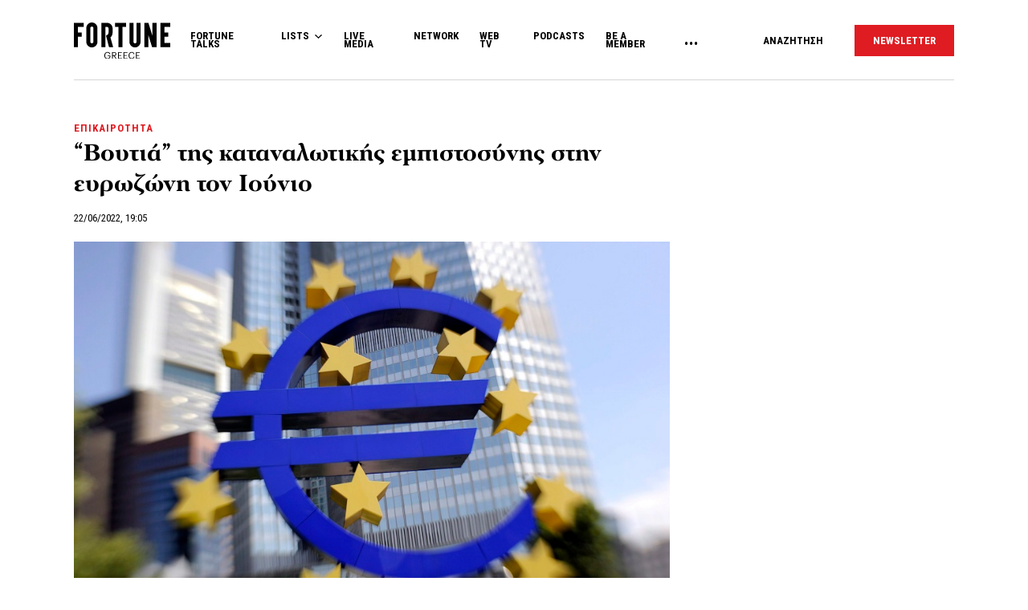

--- FILE ---
content_type: text/html; charset=UTF-8
request_url: https://www.fortunegreece.com/article/voutia-tis-katanalotikis-empistosinis-stin-evrozoni-ton-iounio/
body_size: 28120
content:
<!DOCTYPE html>
<!--[if IE 8]>
    <html class="ie ie8 lt-ie9" lang="el">
<![endif]-->
<!--[if !(IE 7) | !(IE 8) ]><!-->
<html lang="el">
<!--<![endif]-->
    <head>
        <meta charset="UTF-8">
        <meta name="viewport" content="width=device-width, initial-scale=1.0, user-scalable=no">
        <meta http-equiv="Content-Security-Policy" content="upgrade-insecure-requests">

        <title>&quot;Βουτιά&quot; της καταναλωτικής εμπιστοσύνης στην ευρωζώνη τον Ιούνιο | Fortunegreece.com</title>

        <link rel="profile" href="http://gmpg.org/xfn/11">
        <link rel="pingback" href="https://www.fortunegreece.com/xmlrpc.php">

        <!-- <link href="https://fonts.googleapis.com/css?family=Fira+Sans+Condensed:300,600|Fira+Sans:300,300i,400,700|Roboto+Condensed:700|Roboto:400,500&amp;subset=greek" rel="stylesheet"> -->

        <link href="https://fonts.googleapis.com/css?family=Fira+Sans+Condensed:300,600|Fira+Sans:300,300i,400,700|Roboto+Condensed:300,400,700|Roboto:400,500&amp;subset=greek" rel="stylesheet">

        

        <!--[if lt IE 9]>
            <script src="https://cdnjs.cloudflare.com/ajax/libs/html5shiv/3.7.3/html5shiv-printshiv.js"></script>
        <![endif]-->


        <script src="//cdn.adsquirrel.ai/fortunegreece.com/chirp.js"></script>

        <!-- InMobi Choice. Consent Manager Tag v3.0 (for TCF 2.2) -->
<script type="text/javascript" async=true>
  (function() {
    var host = window.location.hostname;
    var element = document.createElement('script');
    var firstScript = document.getElementsByTagName('script')[0];
    var url = 'https://cmp.inmobi.com'
      .concat('/choice/', 'X3d-Y4C65CsfU', '/', host, '/choice.js?tag_version=V3');
    var uspTries = 0;
    var uspTriesLimit = 3;
    element.async = true;
    element.type = 'text/javascript';
    element.src = url;

    firstScript.parentNode.insertBefore(element, firstScript);

    function makeStub() {
      var TCF_LOCATOR_NAME = '__tcfapiLocator';
      var queue = [];
      var win = window;
      var cmpFrame;

      function addFrame() {
        var doc = win.document;
        var otherCMP = !!(win.frames[TCF_LOCATOR_NAME]);

        if (!otherCMP) {
          if (doc.body) {
            var iframe = doc.createElement('iframe');

            iframe.style.cssText = 'display:none';
            iframe.name = TCF_LOCATOR_NAME;
            doc.body.appendChild(iframe);
          } else {
            setTimeout(addFrame, 5);
          }
        }
        return !otherCMP;
      }

      function tcfAPIHandler() {
        var gdprApplies;
        var args = arguments;

        if (!args.length) {
          return queue;
        } else if (args[0] === 'setGdprApplies') {
          if (
            args.length > 3 &&
            args[2] === 2 &&
            typeof args[3] === 'boolean'
          ) {
            gdprApplies = args[3];
            if (typeof args[2] === 'function') {
              args[2]('set', true);
            }
          }
        } else if (args[0] === 'ping') {
          var retr = {
            gdprApplies: gdprApplies,
            cmpLoaded: false,
            cmpStatus: 'stub'
          };

          if (typeof args[2] === 'function') {
            args[2](retr);
          }
        } else {
          if (args[0] === 'init' && typeof args[3] === 'object') {
            args[3] = Object.assign(args[3], {
              tag_version: 'V3'
            });
          }
          queue.push(args);
        }
      }

      function postMessageEventHandler(event) {
        var msgIsString = typeof event.data === 'string';
        var json = {};

        try {
          if (msgIsString) {
            json = JSON.parse(event.data);
          } else {
            json = event.data;
          }
        } catch (ignore) {}

        var payload = json.__tcfapiCall;

        if (payload) {
          window.__tcfapi(
            payload.command,
            payload.version,
            function(retValue, success) {
              var returnMsg = {
                __tcfapiReturn: {
                  returnValue: retValue,
                  success: success,
                  callId: payload.callId
                }
              };
              if (msgIsString) {
                returnMsg = JSON.stringify(returnMsg);
              }
              if (event && event.source && event.source.postMessage) {
                event.source.postMessage(returnMsg, '*');
              }
            },
            payload.parameter
          );
        }
      }

      while (win) {
        try {
          if (win.frames[TCF_LOCATOR_NAME]) {
            cmpFrame = win;
            break;
          }
        } catch (ignore) {}

        if (win === window.top) {
          break;
        }
        win = win.parent;
      }
      if (!cmpFrame) {
        addFrame();
        win.__tcfapi = tcfAPIHandler;
        win.addEventListener('message', postMessageEventHandler, false);
      }
    };

    makeStub();

    function makeGppStub() {
      const CMP_ID = 10;
      const SUPPORTED_APIS = [
        '2:tcfeuv2',
        '6:uspv1',
        '7:usnatv1',
        '8:usca',
        '9:usvav1',
        '10:uscov1',
        '11:usutv1',
        '12:usctv1'
      ];

      window.__gpp_addFrame = function(n) {
        if (!window.frames[n]) {
          if (document.body) {
            var i = document.createElement("iframe");
            i.style.cssText = "display:none";
            i.name = n;
            document.body.appendChild(i);
          } else {
            window.setTimeout(window.__gpp_addFrame, 10, n);
          }
        }
      };
      window.__gpp_stub = function() {
        var b = arguments;
        __gpp.queue = __gpp.queue || [];
        __gpp.events = __gpp.events || [];

        if (!b.length || (b.length == 1 && b[0] == "queue")) {
          return __gpp.queue;
        }

        if (b.length == 1 && b[0] == "events") {
          return __gpp.events;
        }

        var cmd = b[0];
        var clb = b.length > 1 ? b[1] : null;
        var par = b.length > 2 ? b[2] : null;
        if (cmd === "ping") {
          clb({
              gppVersion: "1.1", // must be "Version.Subversion", current: "1.1"
              cmpStatus: "stub", // possible values: stub, loading, loaded, error
              cmpDisplayStatus: "hidden", // possible values: hidden, visible, disabled
              signalStatus: "not ready", // possible values: not ready, ready
              supportedAPIs: SUPPORTED_APIS, // list of supported APIs
              cmpId: CMP_ID, // IAB assigned CMP ID, may be 0 during stub/loading
              sectionList: [],
              applicableSections: [-1],
              gppString: "",
              parsedSections: {},
            },
            true
          );
        } else if (cmd === "addEventListener") {
          if (!("lastId" in __gpp)) {
            __gpp.lastId = 0;
          }
          __gpp.lastId++;
          var lnr = __gpp.lastId;
          __gpp.events.push({
            id: lnr,
            callback: clb,
            parameter: par,
          });
          clb({
              eventName: "listenerRegistered",
              listenerId: lnr, // Registered ID of the listener
              data: true, // positive signal
              pingData: {
                gppVersion: "1.1", // must be "Version.Subversion", current: "1.1"
                cmpStatus: "stub", // possible values: stub, loading, loaded, error
                cmpDisplayStatus: "hidden", // possible values: hidden, visible, disabled
                signalStatus: "not ready", // possible values: not ready, ready
                supportedAPIs: SUPPORTED_APIS, // list of supported APIs
                cmpId: CMP_ID, // list of supported APIs
                sectionList: [],
                applicableSections: [-1],
                gppString: "",
                parsedSections: {},
              },
            },
            true
          );
        } else if (cmd === "removeEventListener") {
          var success = false;
          for (var i = 0; i < __gpp.events.length; i++) {
            if (__gpp.events[i].id == par) {
              __gpp.events.splice(i, 1);
              success = true;
              break;
            }
          }
          clb({
              eventName: "listenerRemoved",
              listenerId: par, // Registered ID of the listener
              data: success, // status info
              pingData: {
                gppVersion: "1.1", // must be "Version.Subversion", current: "1.1"
                cmpStatus: "stub", // possible values: stub, loading, loaded, error
                cmpDisplayStatus: "hidden", // possible values: hidden, visible, disabled
                signalStatus: "not ready", // possible values: not ready, ready
                supportedAPIs: SUPPORTED_APIS, // list of supported APIs
                cmpId: CMP_ID, // CMP ID
                sectionList: [],
                applicableSections: [-1],
                gppString: "",
                parsedSections: {},
              },
            },
            true
          );
        } else if (cmd === "hasSection") {
          clb(false, true);
        } else if (cmd === "getSection" || cmd === "getField") {
          clb(null, true);
        }
        //queue all other commands
        else {
          __gpp.queue.push([].slice.apply(b));
        }
      };
      window.__gpp_msghandler = function(event) {
        var msgIsString = typeof event.data === "string";
        try {
          var json = msgIsString ? JSON.parse(event.data) : event.data;
        } catch (e) {
          var json = null;
        }
        if (typeof json === "object" && json !== null && "__gppCall" in json) {
          var i = json.__gppCall;
          window.__gpp(
            i.command,
            function(retValue, success) {
              var returnMsg = {
                __gppReturn: {
                  returnValue: retValue,
                  success: success,
                  callId: i.callId,
                },
              };
              event.source.postMessage(msgIsString ? JSON.stringify(returnMsg) : returnMsg, "*");
            },
            "parameter" in i ? i.parameter : null,
            "version" in i ? i.version : "1.1"
          );
        }
      };
      if (!("__gpp" in window) || typeof window.__gpp !== "function") {
        window.__gpp = window.__gpp_stub;
        window.addEventListener("message", window.__gpp_msghandler, false);
        window.__gpp_addFrame("__gppLocator");
      }
    };

    makeGppStub();

    var uspStubFunction = function() {
      var arg = arguments;
      if (typeof window.__uspapi !== uspStubFunction) {
        setTimeout(function() {
          if (typeof window.__uspapi !== 'undefined') {
            window.__uspapi.apply(window.__uspapi, arg);
          }
        }, 500);
      }
    };

    var checkIfUspIsReady = function() {
      uspTries++;
      if (window.__uspapi === uspStubFunction && uspTries < uspTriesLimit) {
        console.warn('USP is not accessible');
      } else {
        clearInterval(uspInterval);
      }
    };

    if (typeof window.__uspapi === 'undefined') {
      window.__uspapi = uspStubFunction;
      var uspInterval = setInterval(checkIfUspIsReady, 6000);
    }
  })();
</script>
<!-- End InMobi Choice. Consent Manager Tag v3.0 (for TCF 2.2) -->
        <script async id="ebx" src="//applets.ebxcdn.com/ebx.js"></script>

        <!-- <script src="https://cdn.pabidding.io/c/fortunegreece.com.min.js"></script> -->

        
        

<script async="async" src="https://securepubads.g.doubleclick.net/tag/js/gpt.js"></script>


<script>

var pageType = 'post',
    isLongForm = '',
    gptAdSlots = [],
    mappingSizes = [];


var getSlots = function( mappingSizes ){

  var gptAdSlots = [];

  // global
  gptAdSlots.push(googletag.defineSlot('/31698465/fortunegreece.com/Prestitial', [1, 1], 'prestitial')
                           .addService(googletag.pubads()));

  // home | hp_custom_ad
  if( pageType == 'home' ){


  }

  // list children
  if( [ 'list' ].indexOf( pageType ) !== -1 ){

    gptAdSlots.push(googletag.defineSlot('/31698465/fortunegreece.com/side_1', [[300,250],[300,600]], 'side_1')
                              .defineSizeMapping( mappingSizes['mapping1'] )
                              .addService(googletag.pubads()));


  }

  // archives
  if( [ 'archive' ].indexOf( pageType ) !== -1 ){


    gptAdSlots.push(googletag.defineSlot('/31698465/fortunegreece.com/Mobile_1', [[300,250],[300,600]], 'mobile_1')
                              .defineSizeMapping( mappingSizes['mapping4'] )
                              .addService(googletag.pubads()));

    gptAdSlots.push(googletag.defineSlot('/31698465/fortunegreece.com/Mobile_2', [[300,250],[300,600]], 'mobile_2')
                              .defineSizeMapping( mappingSizes['mapping4'] )
                              .addService(googletag.pubads()));

    gptAdSlots.push(googletag.defineSlot('/31698465/fortunegreece.com/Mobile_3', [[300,250],[300,600]], 'mobile_3')
                              .defineSizeMapping( mappingSizes['mapping4'] )
                              .addService(googletag.pubads()));
  }


  // archives and list parents
  if( [ 'archive', 'list_parent' ].indexOf( pageType ) !== -1 && !isLongForm ){

    gptAdSlots.push(googletag.defineSlot('/31698465/fortunegreece.com/side_1', [[300,250],[300,600]], 'side_1')
                              .defineSizeMapping( mappingSizes['mapping1'] )
                              .addService(googletag.pubads()));

    gptAdSlots.push(googletag.defineSlot('/31698465/fortunegreece.com/Side_2', [[300,600],[300,250]], 'side_2')
                              .defineSizeMapping( mappingSizes['mapping1'] )
                              .addService(googletag.pubads()));
  }


  // post and not longform / interview
  if( [ 'post' ].indexOf( pageType ) !== -1 && !isLongForm ){

    gptAdSlots.push(googletag.defineSlot('/31698465/fortunegreece.com/side_1', [[300,250],[300,600]], 'side_1')
                              .defineSizeMapping( mappingSizes['mapping1'] )
                              .addService(googletag.pubads()));

    gptAdSlots.push(googletag.defineSlot('/31698465/fortunegreece.com/Side_2', [[300,600],[300,250]], 'side_2')
                              .defineSizeMapping( mappingSizes['mapping1'] )
                              .addService(googletag.pubads()));


    gptAdSlots.push(googletag.defineSlot('/31698465/fortunegreece.com/Mobile_1', [[300,250],[300,600]], 'mobile_1')
                              .defineSizeMapping( mappingSizes['mapping4'] )
                              .addService(googletag.pubads()));

  }

  // single longform / interview
  if( [ 'post' ].indexOf( pageType ) !== -1 && isLongForm ){

    gptAdSlots.push(googletag.defineSlot('/31698465/fortunegreece.com/List_Mobile', [[300,250],[300,600]], 'list_mobile')
                              .defineSizeMapping( mappingSizes['mapping4'] )
                              .addService(googletag.pubads()));


  }

  if( [ 'post' ].indexOf( pageType ) !== -1 ) {

    gptAdSlots.push(googletag.defineSlot('/31698465/fortunegreece.com/Headbanner', [[728,90],[970,90]], 'headbanner_more_fortune')
                          .defineSizeMapping( mappingSizes['mapping5'] )
                          .addService(googletag.pubads()));
  }

  // all single posts
  if( [ 'list', 'list_parent' ].indexOf( pageType ) !== -1 ) {
       
      gptAdSlots.push(googletag.defineSlot('/31698465/fortunegreece.com/Incontent_horizontal_1', [[728,90],[970,90]], 'headbanner_more_fortune')
                          .defineSizeMapping( mappingSizes['mapping9'] )
                          .addService(googletag.pubads()));
      }



  // homepage
  if( [ 'home' ].indexOf( pageType ) !== -1 ){

    gptAdSlots.push(googletag.defineSlot('/31698465/fortunegreece.com/Incontent_horizontal_1', [[300,250],[728,90],[970,90]], 'headbanner_briefing')
                          .defineSizeMapping( mappingSizes['mapping9'] )
                          .addService(googletag.pubads()));

    gptAdSlots.push(googletag.defineSlot('/31698465/fortunegreece.com/Side_1', [[300,600],[300,250]], 'side_1_briefing')
                             .defineSizeMapping( mappingSizes['mapping1'] )
                             .addService(googletag.pubads()));

    gptAdSlots.push(googletag.defineSlot('/31698465/fortunegreece.com/Side_2', [[300,600],[300,250]], 'side_2_content_island')
                             .defineSizeMapping( mappingSizes['mapping1'] )
                             .addService(googletag.pubads()));

    gptAdSlots.push(googletag.defineSlot('/31698465/fortunegreece.com/Side_1', [[300,600],[300,250]], 'side_1_stories_feed')
                             .defineSizeMapping( mappingSizes['mapping1'] )
                             .addService(googletag.pubads()));

    gptAdSlots.push(googletag.defineSlot('/31698465/fortunegreece.com/Mobile_1', [[300,250],[300,600]], 'mobile_1')
                              .defineSizeMapping( mappingSizes['mapping4'] )
                              .addService(googletag.pubads()));

    gptAdSlots.push(googletag.defineSlot('/31698465/fortunegreece.com/Mobile_2', [[300,250],[300,600]], 'mobile_2')
                              .defineSizeMapping( mappingSizes['mapping4'] )
                              .addService(googletag.pubads()));

    gptAdSlots.push(googletag.defineSlot('/31698465/fortunegreece.com/Mobile_3', [[300,250],[300,600]], 'mobile_3')
                              .defineSizeMapping( mappingSizes['mapping4'] )
                              .addService(googletag.pubads()));


  }


  gptAdSlots.push( googletag.defineSlot( '/31698465/fortunegreece.com/In_article_1', [[300,250]], 'in_article_1_55190' )
                                      .defineSizeMapping( mappingSizes['mapping3'] )
                                      .addService( googletag.pubads() ) );
gptAdSlots.push( googletag.defineSlot( '/31698465/fortunegreece.com/In_article_2', [[300,250]], 'In_article_2_10571' )
                                      .defineSizeMapping( mappingSizes['mapping3'] )
                                      .addService( googletag.pubads() ) );
gptAdSlots.push( googletag.defineSlot( '/31698465/fortunegreece.com/Mobile_2', [[300,250],[300,600]], 'mobile_2_75328' )
                                      .defineSizeMapping( mappingSizes['mapping4'] )
                                      .addService( googletag.pubads() ) );


  return gptAdSlots;

}


window.googletag = window.googletag || {cmd: []};

    googletag.cmd.push(function() {

        var mapping1 = googletag.sizeMapping()
                                .addSize([0, 0], [])
                                .addSize([1201, 0], [[300, 250], [300, 600]])
                                .build();

        var mapping2 = googletag.sizeMapping()
                                .addSize([0, 0], [])
                                .addSize([1024, 0], [[300, 250]])
                                .addSize([1280, 0], [[300, 250], [728, 90]])
                                .addSize([1900, 0], [[970, 250], [728, 90], [300, 250]])
                                .build();

        var mapping3 = googletag.sizeMapping()
                                .addSize([0, 0], [])
                                .addSize([1024, 0], [[300, 250]])
                                .build();

        var mapping4 = googletag.sizeMapping()
                                .addSize([0, 0], [[300, 250], [300, 600]])
                                .addSize([1024, 0], [])
                                .build();

        var mapping5 = googletag.sizeMapping()
                                .addSize([0, 0], [])
                                .addSize([1024, 0], [[728, 90], [970, 250]])
                                .build();

        var mapping6 = googletag.sizeMapping()
                                .addSize([0, 0], [[300, 250], [300, 600]])
                                .addSize([1024, 0], [[300, 250]])
                                .build();

        var mapping7 = googletag.sizeMapping()
                                .addSize([0, 0], [[300,250]])
                                .addSize([1920, 0], [[970, 250], [728, 90]])
                                .build();

        var mapping8 = googletag.sizeMapping()
                                .addSize([0, 0], [])
                                .addSize([1024, 0], [[300, 250]])
                                .addSize([1900, 0], [[970, 250], [728, 90]])
                                .build();

        var mapping9 = googletag.sizeMapping()
                                .addSize([0, 0], [])
                                .addSize([800, 0], [[728, 90]])
                                .addSize([1201, 0], [[300, 250]])
                                .addSize([1920, 0], [[970, 250], [728, 90]])
                                .build();

        mappingSizes['mapping1'] = mapping1;
        mappingSizes['mapping2'] = mapping2;
        mappingSizes['mapping3'] = mapping3;
        mappingSizes['mapping4'] = mapping4;
        mappingSizes['mapping5'] = mapping5;
        mappingSizes['mapping6'] = mapping6;
        mappingSizes['mapping7'] = mapping7;
        mappingSizes['mapping8'] = mapping8;
        mappingSizes['mapping9'] = mapping9;

    gptAdSlots = getSlots( mappingSizes );

     googletag.pubads().enableLazyLoad();


    // C) Enable lazy loading with...
    googletag.pubads().enableLazyLoad({
      // Fetch slots within 5 viewports.
      fetchMarginPercent: 500,
      // Render slots within 2 viewports.
      renderMarginPercent: 200,
      // Double the above values on mobile, where viewports are smaller
      // and users tend to scroll faster.
      mobileScaling: 1.0
    });

    // googletag.pubads().disableInitialLoad();
    // googletag.pubads().enableSingleRequest();
    googletag.pubads().collapseEmptyDivs();

    googletag.pubads().setTargeting('category',['epikerotita']);
googletag.pubads().setTargeting('article','454630');
googletag.pubads().setTargeting('path',"https://www.fortunegreece.com/article/voutia-tis-katanalotikis-empistosinis-stin-evrozoni-ton-iounio/");
googletag.pubads().setTargeting('keywords',['evrozoni','katanalotiki-empistosini']);
googletag.pubads().setTargeting('type',"article");
googletag.pubads().setTargeting('article_template',"default");
googletag.pubads().setTargeting('post_type',"post");    
    googletag.enableServices();

 });

 </script>
        <script type="text/javascript">

        __tcfapi('addEventListener', 2, function(tcData, success) {
          if( success && tcData.gdprApplies ) {
            if ( tcData.eventStatus === 'tcloaded' || tcData.eventStatus === 'useractioncomplete' ){

              googletag.cmd.push(function() {
                googletag.pubads().refresh();
              });

            }

          }
        });
        </script>

        
          <script>
            window.dataLayer = window.dataLayer || [];

            dataLayer.push({
              'event':'post-primary-category',
              'primaryCategory': {
                  'name': 'Επικαιρότητα',
                  'slug': 'epikerotita',
              }
            });
          </script>

        
        <!-- Google Tag Manager -->
        <script>(function(w,d,s,l,i){w[l]=w[l]||[];w[l].push({'gtm.start':
        new Date().getTime(),event:'gtm.js'});var f=d.getElementsByTagName(s)[0],
        j=d.createElement(s),dl=l!='dataLayer'?'&l='+l:'';j.async=true;j.src=
        'https://www.googletagmanager.com/gtm.js?id='+i+dl;f.parentNode.insertBefore(j,f);
        })(window,document,'script','dataLayer','GTM-PSPKMNZ');</script>
        <!-- End Google Tag Manager -->


        <!-- <script src="https://cdnprojectagora.s3.amazonaws.com/gr/fortunegreece.js"></script> -->
   
        <meta name='robots' content='index, follow, max-image-preview:large, max-snippet:-1, max-video-preview:-1' />

	<!-- This site is optimized with the Yoast SEO plugin v19.8 - https://yoast.com/wordpress/plugins/seo/ -->
	<meta name="description" content="Στην Ευρωπαϊκή Ένωση συνολικά, η καταναλωτική εμπιστοσύνη διολίσθησε κατά 1,9 ποσοστιαίες μονάδες στο -24." />
	<link rel="canonical" href="https://www.fortunegreece.com/article/voutia-tis-katanalotikis-empistosinis-stin-evrozoni-ton-iounio/" />
	<meta property="og:locale" content="el_GR" />
	<meta property="og:type" content="article" />
	<meta property="og:title" content="&quot;Βουτιά&quot; της καταναλωτικής εμπιστοσύνης στην ευρωζώνη τον Ιούνιο | Fortunegreece.com" />
	<meta property="og:description" content="Στην Ευρωπαϊκή Ένωση συνολικά, η καταναλωτική εμπιστοσύνη διολίσθησε κατά 1,9 ποσοστιαίες μονάδες στο -24." />
	<meta property="og:url" content="https://www.fortunegreece.com/article/voutia-tis-katanalotikis-empistosinis-stin-evrozoni-ton-iounio/" />
	<meta property="og:site_name" content="Fortunegreece.com" />
	<meta property="article:publisher" content="https://www.facebook.com/FortuneGreece" />
	<meta property="article:published_time" content="2022-06-22T16:05:28+00:00" />
	<meta property="article:modified_time" content="2022-06-22T15:20:35+00:00" />
	<meta property="og:image" content="https://www.fortunegreece.com/wp-content/uploads/2020/03/11205583.jpg" />
	<meta property="og:image:width" content="901" />
	<meta property="og:image:height" content="600" />
	<meta property="og:image:type" content="image/jpeg" />
	<meta name="author" content="Fortune Greece" />
	<meta name="twitter:card" content="summary_large_image" />
	<meta name="twitter:creator" content="@FortuneGreece" />
	<meta name="twitter:site" content="@FortuneGreece" />
	<meta name="twitter:label1" content="Συντάχθηκε από" />
	<meta name="twitter:data1" content="Fortune Greece" />
	<script type="application/ld+json" class="yoast-schema-graph">{"@context":"https://schema.org","@graph":[{"@type":"NewsArticle","@id":"https://www.fortunegreece.com/article/voutia-tis-katanalotikis-empistosinis-stin-evrozoni-ton-iounio/#article","isPartOf":{"@id":"https://www.fortunegreece.com/article/voutia-tis-katanalotikis-empistosinis-stin-evrozoni-ton-iounio/"},"author":{"name":"Fortune Greece","@id":"https://www.fortunegreece.com/#/schema/person/331dddc40372dbe3e34889cbff663d0b"},"headline":"&#8220;Βουτιά&#8221; της καταναλωτικής εμπιστοσύνης στην ευρωζώνη τον Ιούνιο","datePublished":"2022-06-22T16:05:28+00:00","dateModified":"2022-06-22T15:20:35+00:00","mainEntityOfPage":{"@id":"https://www.fortunegreece.com/article/voutia-tis-katanalotikis-empistosinis-stin-evrozoni-ton-iounio/"},"wordCount":6,"publisher":{"@id":"https://www.fortunegreece.com/#organization"},"image":{"@id":"https://www.fortunegreece.com/article/voutia-tis-katanalotikis-empistosinis-stin-evrozoni-ton-iounio/#primaryimage"},"thumbnailUrl":"https://www.fortunegreece.com/wp-content/uploads/2020/03/11205583.jpg","keywords":["Ευρωζώνη","Καταναλωτική Εμπιστοσύνη"],"articleSection":["Επικαιρότητα"],"inLanguage":"el"},{"@type":"WebPage","@id":"https://www.fortunegreece.com/article/voutia-tis-katanalotikis-empistosinis-stin-evrozoni-ton-iounio/","url":"https://www.fortunegreece.com/article/voutia-tis-katanalotikis-empistosinis-stin-evrozoni-ton-iounio/","name":"\"Βουτιά\" της καταναλωτικής εμπιστοσύνης στην ευρωζώνη τον Ιούνιο | Fortunegreece.com","isPartOf":{"@id":"https://www.fortunegreece.com/#website"},"primaryImageOfPage":{"@id":"https://www.fortunegreece.com/article/voutia-tis-katanalotikis-empistosinis-stin-evrozoni-ton-iounio/#primaryimage"},"image":{"@id":"https://www.fortunegreece.com/article/voutia-tis-katanalotikis-empistosinis-stin-evrozoni-ton-iounio/#primaryimage"},"thumbnailUrl":"https://www.fortunegreece.com/wp-content/uploads/2020/03/11205583.jpg","datePublished":"2022-06-22T16:05:28+00:00","dateModified":"2022-06-22T15:20:35+00:00","breadcrumb":{"@id":"https://www.fortunegreece.com/article/voutia-tis-katanalotikis-empistosinis-stin-evrozoni-ton-iounio/#breadcrumb"},"inLanguage":"el","potentialAction":[{"@type":"ReadAction","target":["https://www.fortunegreece.com/article/voutia-tis-katanalotikis-empistosinis-stin-evrozoni-ton-iounio/"]}]},{"@type":"ImageObject","inLanguage":"el","@id":"https://www.fortunegreece.com/article/voutia-tis-katanalotikis-empistosinis-stin-evrozoni-ton-iounio/#primaryimage","url":"https://www.fortunegreece.com/wp-content/uploads/2020/03/11205583.jpg","contentUrl":"https://www.fortunegreece.com/wp-content/uploads/2020/03/11205583.jpg","width":901,"height":600,"caption":"epa03198588 (FILE) A file photograph dated 06 July 2011, made with a zoom-effect showing the euro symbol shining in the sun in front of the European Central Bank in Frankfurt Main, Germany. The European Central Bank is facing increasing pressure to step up its actions to help combat the eurozone debt crisis amid signs of renewed financial and political tensions surrounding the 17-member currency bloc. The decision by the international rating agency Standard &amp; Poor's to downgrade Spain's credit rating by two notches brought into sharp focus the deepening sense economic gloom spreading across the eurozone as governments battle to cut back high debt-and-deficit levels at a time of contracting economic growth. EPA/BORIS ROESSLER *** Local Caption *** 00000402859133"},{"@type":"BreadcrumbList","@id":"https://www.fortunegreece.com/article/voutia-tis-katanalotikis-empistosinis-stin-evrozoni-ton-iounio/#breadcrumb","itemListElement":[{"@type":"ListItem","position":1,"name":"Home","item":"https://www.fortunegreece.com/"},{"@type":"ListItem","position":2,"name":"&#8220;Βουτιά&#8221; της καταναλωτικής εμπιστοσύνης στην ευρωζώνη τον Ιούνιο"}]},{"@type":"WebSite","@id":"https://www.fortunegreece.com/#website","url":"https://www.fortunegreece.com/","name":"Fortunegreece.com","description":"Το site που εμπιστεύονται οι εταιρείες, διαβάζουν οι επιχειρηματίες, αγαπούν οι startuppers, ψηφίζουν οι νέοι.","publisher":{"@id":"https://www.fortunegreece.com/#organization"},"potentialAction":[{"@type":"SearchAction","target":{"@type":"EntryPoint","urlTemplate":"https://www.fortunegreece.com/?s={search_term_string}"},"query-input":"required name=search_term_string"}],"inLanguage":"el"},{"@type":"Organization","@id":"https://www.fortunegreece.com/#organization","name":"Fortunegreece.com","url":"https://www.fortunegreece.com/","sameAs":["https://www.linkedin.com/company/fortune-greece","https://www.youtube.com/user/FortuneGreece","https://twitter.com/FortuneGreece","https://www.facebook.com/FortuneGreece"],"logo":{"@type":"ImageObject","inLanguage":"el","@id":"https://www.fortunegreece.com/#/schema/logo/image/","url":"https://www.fortunegreece.com/wp-content/uploads/2023/02/fortune-greece-logo.svg","contentUrl":"https://www.fortunegreece.com/wp-content/uploads/2023/02/fortune-greece-logo.svg","caption":"Fortunegreece.com"},"image":{"@id":"https://www.fortunegreece.com/#/schema/logo/image/"}},{"@type":"Person","@id":"https://www.fortunegreece.com/#/schema/person/331dddc40372dbe3e34889cbff663d0b","name":"Fortune Greece","url":"https://www.fortunegreece.com/author/fortune/"}]}</script>
	<!-- / Yoast SEO plugin. -->


<link rel='dns-prefetch' href='//www.fortunegreece.com' />
<link rel='dns-prefetch' href='//cdnjs.cloudflare.com' />
<link rel='dns-prefetch' href='//s.w.org' />
<style id='global-styles-inline-css' type='text/css'>
body{--wp--preset--color--black: #000000;--wp--preset--color--cyan-bluish-gray: #abb8c3;--wp--preset--color--white: #ffffff;--wp--preset--color--pale-pink: #f78da7;--wp--preset--color--vivid-red: #cf2e2e;--wp--preset--color--luminous-vivid-orange: #ff6900;--wp--preset--color--luminous-vivid-amber: #fcb900;--wp--preset--color--light-green-cyan: #7bdcb5;--wp--preset--color--vivid-green-cyan: #00d084;--wp--preset--color--pale-cyan-blue: #8ed1fc;--wp--preset--color--vivid-cyan-blue: #0693e3;--wp--preset--color--vivid-purple: #9b51e0;--wp--preset--gradient--vivid-cyan-blue-to-vivid-purple: linear-gradient(135deg,rgba(6,147,227,1) 0%,rgb(155,81,224) 100%);--wp--preset--gradient--light-green-cyan-to-vivid-green-cyan: linear-gradient(135deg,rgb(122,220,180) 0%,rgb(0,208,130) 100%);--wp--preset--gradient--luminous-vivid-amber-to-luminous-vivid-orange: linear-gradient(135deg,rgba(252,185,0,1) 0%,rgba(255,105,0,1) 100%);--wp--preset--gradient--luminous-vivid-orange-to-vivid-red: linear-gradient(135deg,rgba(255,105,0,1) 0%,rgb(207,46,46) 100%);--wp--preset--gradient--very-light-gray-to-cyan-bluish-gray: linear-gradient(135deg,rgb(238,238,238) 0%,rgb(169,184,195) 100%);--wp--preset--gradient--cool-to-warm-spectrum: linear-gradient(135deg,rgb(74,234,220) 0%,rgb(151,120,209) 20%,rgb(207,42,186) 40%,rgb(238,44,130) 60%,rgb(251,105,98) 80%,rgb(254,248,76) 100%);--wp--preset--gradient--blush-light-purple: linear-gradient(135deg,rgb(255,206,236) 0%,rgb(152,150,240) 100%);--wp--preset--gradient--blush-bordeaux: linear-gradient(135deg,rgb(254,205,165) 0%,rgb(254,45,45) 50%,rgb(107,0,62) 100%);--wp--preset--gradient--luminous-dusk: linear-gradient(135deg,rgb(255,203,112) 0%,rgb(199,81,192) 50%,rgb(65,88,208) 100%);--wp--preset--gradient--pale-ocean: linear-gradient(135deg,rgb(255,245,203) 0%,rgb(182,227,212) 50%,rgb(51,167,181) 100%);--wp--preset--gradient--electric-grass: linear-gradient(135deg,rgb(202,248,128) 0%,rgb(113,206,126) 100%);--wp--preset--gradient--midnight: linear-gradient(135deg,rgb(2,3,129) 0%,rgb(40,116,252) 100%);--wp--preset--duotone--dark-grayscale: url('#wp-duotone-dark-grayscale');--wp--preset--duotone--grayscale: url('#wp-duotone-grayscale');--wp--preset--duotone--purple-yellow: url('#wp-duotone-purple-yellow');--wp--preset--duotone--blue-red: url('#wp-duotone-blue-red');--wp--preset--duotone--midnight: url('#wp-duotone-midnight');--wp--preset--duotone--magenta-yellow: url('#wp-duotone-magenta-yellow');--wp--preset--duotone--purple-green: url('#wp-duotone-purple-green');--wp--preset--duotone--blue-orange: url('#wp-duotone-blue-orange');--wp--preset--font-size--small: 13px;--wp--preset--font-size--medium: 20px;--wp--preset--font-size--large: 36px;--wp--preset--font-size--x-large: 42px;}.has-black-color{color: var(--wp--preset--color--black) !important;}.has-cyan-bluish-gray-color{color: var(--wp--preset--color--cyan-bluish-gray) !important;}.has-white-color{color: var(--wp--preset--color--white) !important;}.has-pale-pink-color{color: var(--wp--preset--color--pale-pink) !important;}.has-vivid-red-color{color: var(--wp--preset--color--vivid-red) !important;}.has-luminous-vivid-orange-color{color: var(--wp--preset--color--luminous-vivid-orange) !important;}.has-luminous-vivid-amber-color{color: var(--wp--preset--color--luminous-vivid-amber) !important;}.has-light-green-cyan-color{color: var(--wp--preset--color--light-green-cyan) !important;}.has-vivid-green-cyan-color{color: var(--wp--preset--color--vivid-green-cyan) !important;}.has-pale-cyan-blue-color{color: var(--wp--preset--color--pale-cyan-blue) !important;}.has-vivid-cyan-blue-color{color: var(--wp--preset--color--vivid-cyan-blue) !important;}.has-vivid-purple-color{color: var(--wp--preset--color--vivid-purple) !important;}.has-black-background-color{background-color: var(--wp--preset--color--black) !important;}.has-cyan-bluish-gray-background-color{background-color: var(--wp--preset--color--cyan-bluish-gray) !important;}.has-white-background-color{background-color: var(--wp--preset--color--white) !important;}.has-pale-pink-background-color{background-color: var(--wp--preset--color--pale-pink) !important;}.has-vivid-red-background-color{background-color: var(--wp--preset--color--vivid-red) !important;}.has-luminous-vivid-orange-background-color{background-color: var(--wp--preset--color--luminous-vivid-orange) !important;}.has-luminous-vivid-amber-background-color{background-color: var(--wp--preset--color--luminous-vivid-amber) !important;}.has-light-green-cyan-background-color{background-color: var(--wp--preset--color--light-green-cyan) !important;}.has-vivid-green-cyan-background-color{background-color: var(--wp--preset--color--vivid-green-cyan) !important;}.has-pale-cyan-blue-background-color{background-color: var(--wp--preset--color--pale-cyan-blue) !important;}.has-vivid-cyan-blue-background-color{background-color: var(--wp--preset--color--vivid-cyan-blue) !important;}.has-vivid-purple-background-color{background-color: var(--wp--preset--color--vivid-purple) !important;}.has-black-border-color{border-color: var(--wp--preset--color--black) !important;}.has-cyan-bluish-gray-border-color{border-color: var(--wp--preset--color--cyan-bluish-gray) !important;}.has-white-border-color{border-color: var(--wp--preset--color--white) !important;}.has-pale-pink-border-color{border-color: var(--wp--preset--color--pale-pink) !important;}.has-vivid-red-border-color{border-color: var(--wp--preset--color--vivid-red) !important;}.has-luminous-vivid-orange-border-color{border-color: var(--wp--preset--color--luminous-vivid-orange) !important;}.has-luminous-vivid-amber-border-color{border-color: var(--wp--preset--color--luminous-vivid-amber) !important;}.has-light-green-cyan-border-color{border-color: var(--wp--preset--color--light-green-cyan) !important;}.has-vivid-green-cyan-border-color{border-color: var(--wp--preset--color--vivid-green-cyan) !important;}.has-pale-cyan-blue-border-color{border-color: var(--wp--preset--color--pale-cyan-blue) !important;}.has-vivid-cyan-blue-border-color{border-color: var(--wp--preset--color--vivid-cyan-blue) !important;}.has-vivid-purple-border-color{border-color: var(--wp--preset--color--vivid-purple) !important;}.has-vivid-cyan-blue-to-vivid-purple-gradient-background{background: var(--wp--preset--gradient--vivid-cyan-blue-to-vivid-purple) !important;}.has-light-green-cyan-to-vivid-green-cyan-gradient-background{background: var(--wp--preset--gradient--light-green-cyan-to-vivid-green-cyan) !important;}.has-luminous-vivid-amber-to-luminous-vivid-orange-gradient-background{background: var(--wp--preset--gradient--luminous-vivid-amber-to-luminous-vivid-orange) !important;}.has-luminous-vivid-orange-to-vivid-red-gradient-background{background: var(--wp--preset--gradient--luminous-vivid-orange-to-vivid-red) !important;}.has-very-light-gray-to-cyan-bluish-gray-gradient-background{background: var(--wp--preset--gradient--very-light-gray-to-cyan-bluish-gray) !important;}.has-cool-to-warm-spectrum-gradient-background{background: var(--wp--preset--gradient--cool-to-warm-spectrum) !important;}.has-blush-light-purple-gradient-background{background: var(--wp--preset--gradient--blush-light-purple) !important;}.has-blush-bordeaux-gradient-background{background: var(--wp--preset--gradient--blush-bordeaux) !important;}.has-luminous-dusk-gradient-background{background: var(--wp--preset--gradient--luminous-dusk) !important;}.has-pale-ocean-gradient-background{background: var(--wp--preset--gradient--pale-ocean) !important;}.has-electric-grass-gradient-background{background: var(--wp--preset--gradient--electric-grass) !important;}.has-midnight-gradient-background{background: var(--wp--preset--gradient--midnight) !important;}.has-small-font-size{font-size: var(--wp--preset--font-size--small) !important;}.has-medium-font-size{font-size: var(--wp--preset--font-size--medium) !important;}.has-large-font-size{font-size: var(--wp--preset--font-size--large) !important;}.has-x-large-font-size{font-size: var(--wp--preset--font-size--x-large) !important;}
</style>
<link rel='stylesheet' id='wpcdt-public-css-css'  href='https://www.fortunegreece.com/wp-content/plugins/countdown-timer-ultimate/assets/css/wpcdt-public.css?ver=2.0.8' type='text/css' media='all' />
<link rel='stylesheet' id='slick-css'  href='https://cdnjs.cloudflare.com/ajax/libs/slick-carousel/1.9.0/slick.min.css?ver=6.0.2' type='text/css' media='all' />
<link rel='stylesheet' id='tempstyle-css'  href='https://www.fortunegreece.com/wp-content/themes/fg/style.css?v=1769055638&#038;ver=6.0.2' type='text/css' media='all' />
<link rel='stylesheet' id='mainstyle-css'  href='https://www.fortunegreece.com/wp-content/themes/fg/assets/css/style.css?v=1769055638&#038;ver=6.0.2' type='text/css' media='all' />
<script type='text/javascript' src='https://www.fortunegreece.com/wp-includes/js/jquery/jquery.min.js?ver=3.6.0' id='jquery-core-js'></script>
<script type='text/javascript' src='https://www.fortunegreece.com/wp-includes/js/jquery/jquery-migrate.min.js?ver=3.3.2' id='jquery-migrate-js'></script>
<script type='text/javascript' id='scripts_js-js-extra'>
/* <![CDATA[ */
var FRTN = {"site_url":"https:\/\/www.fortunegreece.com","is_search":"","animation_data_url":"https:\/\/www.fortunegreece.com\/wp-content\/themes\/fg\/assets\/js\/misc\/icon_animation_data\/"};
var BTW = {"ajaxUrl":"https:\/\/www.fortunegreece.com\/wp-admin\/admin-ajax.php","ajaxErrorMsg":"\u03a5\u03c0\u03ae\u03c1\u03be\u03b5 \u03ba\u03ac\u03c0\u03bf\u03b9\u03bf \u03c0\u03c1\u03cc\u03b2\u03bb\u03b7\u03bc\u03b1. \u03a0\u03b1\u03c1\u03b1\u03ba\u03b1\u03bb\u03ce \u03b4\u03bf\u03ba\u03b9\u03bc\u03ac\u03c3\u03c4\u03b5 \u03b1\u03c1\u03b3\u03cc\u03c4\u03b5\u03c1\u03b1, \u03ae \u03b5\u03c0\u03b9\u03ba\u03bf\u03b9\u03bd\u03c9\u03bd\u03ae\u03c3\u03c4\u03b5 \u03bc\u03b5 \u03c4\u03bf\u03bd \u03b4\u03b9\u03b1\u03c7\u03b5\u03b9\u03c1\u03b9\u03c3\u03c4\u03ae.","search":{"search_base_url":"https:\/\/www.fortunegreece.com\/?s=","min_characters":3,"nonce":"3f00ae7761","search_min_chars_text":"\u03c0\u03bb\u03b7\u03ba\u03c4\u03c1\u03bf\u03bb\u03bf\u03b3\u03af\u03c3\u03c4\u03b5 \u03c4\u03bf\u03c5\u03bb\u03ac\u03c7\u03b9\u03c3\u03c4\u03bf\u03bd 3 \u03c7\u03b1\u03c1\u03b1\u03ba\u03c4\u03ae\u03c1\u03b5\u03c2","search_no_results_text":"\u0394\u03b5\u03bd \u03b2\u03c1\u03ad\u03b8\u03b7\u03ba\u03b1\u03bd \u03b1\u03c0\u03bf\u03c4\u03b5\u03bb\u03ad\u03c3\u03bc\u03b1\u03c4\u03b1","search_view_allResults_text":"\u0394\u0395\u03a3 \u03a0\u0395\u03a1\u0399\u03a3\u03a3\u039f\u03a4\u0395\u03a1\u0391"},"is_home":""};
/* ]]> */
</script>
<script type='text/javascript' src='https://www.fortunegreece.com/wp-content/themes/fg/assets/js/scripts.js?ver=1769055638' id='scripts_js-js'></script>
<script type='text/javascript' src='https://www.fortunegreece.com/wp-content/themes/btw_newsportal/assets/js/front-end/ua-parser.min.js?ver=0.7.28' id='ua_parser-js'></script>
<script type='text/javascript' src='https://www.fortunegreece.com/wp-content/themes/btw_newsportal/assets/js/front-end/scripts.min.js?ver=1769055638' id='newsportal_scripts_js-js'></script>
<link rel="https://api.w.org/" href="https://www.fortunegreece.com/wp-json/" /><link rel="alternate" type="application/json" href="https://www.fortunegreece.com/wp-json/wp/v2/posts/454630" /><link rel="EditURI" type="application/rsd+xml" title="RSD" href="https://www.fortunegreece.com/xmlrpc.php?rsd" />
<link rel="wlwmanifest" type="application/wlwmanifest+xml" href="https://www.fortunegreece.com/wp-includes/wlwmanifest.xml" /> 
<link rel='shortlink' href='https://www.fortunegreece.com/?p=454630' />
<link rel="alternate" type="application/json+oembed" href="https://www.fortunegreece.com/wp-json/oembed/1.0/embed?url=https%3A%2F%2Fwww.fortunegreece.com%2Farticle%2Fvoutia-tis-katanalotikis-empistosinis-stin-evrozoni-ton-iounio%2F" />
<link rel="alternate" type="text/xml+oembed" href="https://www.fortunegreece.com/wp-json/oembed/1.0/embed?url=https%3A%2F%2Fwww.fortunegreece.com%2Farticle%2Fvoutia-tis-katanalotikis-empistosinis-stin-evrozoni-ton-iounio%2F&#038;format=xml" />
      <meta name="onesignal" content="wordpress-plugin"/>
            <script>

      window.OneSignal = window.OneSignal || [];

      OneSignal.push( function() {
        OneSignal.SERVICE_WORKER_UPDATER_PATH = "OneSignalSDKUpdaterWorker.js.php";
        OneSignal.SERVICE_WORKER_PATH = "OneSignalSDKWorker.js.php";
        OneSignal.SERVICE_WORKER_PARAM = { scope: '/' };

        OneSignal.setDefaultNotificationUrl("https://www.fortunegreece.com");
        var oneSignal_options = {};
        window._oneSignalInitOptions = oneSignal_options;

        oneSignal_options['wordpress'] = true;
oneSignal_options['appId'] = '1e8e36e4-7f76-458d-a666-8759882c7790';
oneSignal_options['welcomeNotification'] = { };
oneSignal_options['welcomeNotification']['title'] = "";
oneSignal_options['welcomeNotification']['message'] = "Ευχαριστουμε για την εγγραφή σας στις ειδοποιήσεις του fortunegreece.com. Με την εγγραφή σας θα λαμβάνετε ενημέρωση για όλα όσα πρέπει να γνωρίζετε για την οικονομία και τις επιχειρήσεις.";
oneSignal_options['path'] = "https://www.fortunegreece.com/wp-content/plugins/onesignal-free-web-push-notifications/sdk_files/";
oneSignal_options['promptOptions'] = { };
oneSignal_options['promptOptions']['actionMessage'] = 'Θέλετε να λαμβάνετε ειδοποιήσεις για νέα άρθρα που δημοσιεύονται στο fortunegreece.com;';
oneSignal_options['promptOptions']['acceptButtonText'] = 'NAI';
oneSignal_options['promptOptions']['cancelButtonText'] = 'Όχι τώρα';
oneSignal_options['notifyButton'] = { };
oneSignal_options['notifyButton']['enable'] = true;
oneSignal_options['notifyButton']['position'] = 'bottom-right';
oneSignal_options['notifyButton']['theme'] = 'default';
oneSignal_options['notifyButton']['size'] = 'small';
oneSignal_options['notifyButton']['showCredit'] = false;
oneSignal_options['notifyButton']['text'] = {};
oneSignal_options['notifyButton']['text']['tip.state.unsubscribed'] = 'Ενεργοποιήστε τις ειδοποιήσεις';
oneSignal_options['notifyButton']['text']['tip.state.subscribed'] = 'Επιτυχής εγγραφή';
oneSignal_options['notifyButton']['text']['tip.state.blocked'] = 'Έχετε απαγορεύσει τις ενημερώσεις';
oneSignal_options['notifyButton']['text']['message.action.subscribed'] = 'Ευχαριστούμε για την εγγραφή σας!';
oneSignal_options['notifyButton']['text']['message.action.resubscribed'] = 'Επιτυχής εγγραφή';
oneSignal_options['notifyButton']['text']['message.action.unsubscribed'] = 'Δε θα λαμβάνετε πλέον ειδοποιήσεις';
oneSignal_options['notifyButton']['text']['dialog.main.title'] = 'Διαχείριση ειδοποιήσεων';
oneSignal_options['notifyButton']['text']['dialog.main.button.subscribe'] = 'ΕΓΓΡΑΦΗ';
oneSignal_options['notifyButton']['text']['dialog.main.button.unsubscribe'] = 'Kατάργηση Eγγραφής';
oneSignal_options['notifyButton']['text']['dialog.blocked.title'] = 'Kατάργηση αποκλεισμού ειδοποιήσεων';
oneSignal_options['notifyButton']['text']['dialog.blocked.message'] = 'Ακολούθησε αυτές τις οδηγίες για να ενεργοποιήσετε τις ειδοποιήσεις:';
oneSignal_options['notifyButton']['colors'] = {};
oneSignal_options['notifyButton']['colors']['circle.background'] = '#e90e1a';
oneSignal_options['notifyButton']['colors']['pulse.color'] = '#e90e1a';
oneSignal_options['notifyButton']['colors']['dialog.button.background'] = '#e90e1a';
oneSignal_options['notifyButton']['offset'] = {};
oneSignal_options['notifyButton']['offset']['bottom'] = '30px';
oneSignal_options['notifyButton']['offset']['left'] = '20px';
                OneSignal.init(window._oneSignalInitOptions);
                OneSignal.showSlidedownPrompt();      });

      function documentInitOneSignal() {
        var oneSignal_elements = document.getElementsByClassName("OneSignal-prompt");

        var oneSignalLinkClickHandler = function(event) { OneSignal.push(['registerForPushNotifications']); event.preventDefault(); };        for(var i = 0; i < oneSignal_elements.length; i++)
          oneSignal_elements[i].addEventListener('click', oneSignalLinkClickHandler, false);
      }

      if (document.readyState === 'complete') {
           documentInitOneSignal();
      }
      else {
           window.addEventListener("load", function(event){
               documentInitOneSignal();
          });
      }
    </script>
<link rel="icon" href="https://www.fortunegreece.com/wp-content/uploads/2022/10/cropped-favicon-fortune-32x32.png" sizes="32x32" />
<link rel="icon" href="https://www.fortunegreece.com/wp-content/uploads/2022/10/cropped-favicon-fortune-192x192.png" sizes="192x192" />
<link rel="apple-touch-icon" href="https://www.fortunegreece.com/wp-content/uploads/2022/10/cropped-favicon-fortune-180x180.png" />
<meta name="msapplication-TileImage" content="https://www.fortunegreece.com/wp-content/uploads/2022/10/cropped-favicon-fortune-270x270.png" />

    </head>


    <body class="post-template-default single single-post postid-454630 single-format-standard ros" itemscope itemtype="" >
     <!-- Google Tag Manager (noscript) -->
      <noscript><iframe src="https://www.googletagmanager.com/ns.html?id=GTM-PSPKMNZ"
      height="0" width="0" style="display:none;visibility:hidden"></iframe></noscript>
      <!-- End Google Tag Manager (noscript) -->



        <div class="global_wrapper">

          
<div  class="ads_element hc_prestitial_code">
  <div class="dfp-wrap inner rectangle prestitial">
    <div id="prestitial">
      <script>
        googletag.cmd.push(function() { googletag.display( 'prestitial' ); });
      </script>
    </div>
  </div>
</div>

<header class="global_header">
    <button class="header_btn  toggle_nav" aria-label="toggle Nav">
        <svg version="1.1" id="Layer_1" xmlns="http://www.w3.org/2000/svg" xmlns:xlink="http://www.w3.org/1999/xlink" x="0px" y="0px"
            viewBox="0 0 23 14.3" style="enable-background:new 0 0 23 14.3;" xml:space="preserve">
            <style type="text/css">
                .st0{fill:none;stroke:#000000;stroke-width:1.3;}
            </style>
            <line id="Line_409" class="st0" x1="0" y1="0.7" x2="23" y2="0.7"/>
            <line id="Line_410" class="st0" x1="0" y1="7.2" x2="23" y2="7.2"/>
            <line id="Line_411" class="st0" x1="0" y1="13.6" x2="23" y2="13.6"/>
        </svg>
    </button>
    <div class="header_imgs">
        
        <figure class="header_logo">
            <a title="Fortunegreece" href="/">
                <!-- <img src="https://www.fortunegreece.com/wp-content/themes/fg/assets/img/logos/fortune-greece-logo.svg" alt="Fortunegreece logo" /> -->

                <img src="https://www.fortunegreece.com/wp-content/uploads/2024/02/Fortune-Greece-new-logo-black.svg" alt="Fortunegreece.com"/>
            </a>
        </figure>
    </div>
    <nav class="main_navigation">
        <ul id="menu-main-navigation" class="menu"><li id="menu-item-470399" class="menu-item menu-item-type-post_type menu-item-object-page menu-item-470399"><a href="https://www.fortunegreece.com/fortune-talks/">FORTUNE TALKS</a></li>
<li id="menu-item-470400" class="non_clickable menu-item menu-item-type-custom menu-item-object-custom menu-item-has-children menu-item-470400"><a href="#">LISTS</a>
<ul class="sub-menu">
	<li id="menu-item-243897" class="menu-item menu-item-type-post_type menu-item-object-page menu-item-243897"><a href="https://www.fortunegreece.com/business-lists/">BUSINESS LISTS</a></li>
	<li id="menu-item-243896" class="menu-item menu-item-type-post_type menu-item-object-page menu-item-243896"><a href="https://www.fortunegreece.com/corporate-lists/">CORPORATE LISTS</a></li>
</ul>
</li>
<li id="menu-item-470401" class="menu-item menu-item-type-post_type menu-item-object-page menu-item-470401"><a target="_blank" rel="noopener" href="https://www.fortunegreece.com/fortune-greece-live-media/">LIVE MEDIA</a></li>
<li id="menu-item-470402" class="menu-item menu-item-type-custom menu-item-object-custom menu-item-470402"><a target="_blank" rel="noopener" href="https://network.fortunegreece.com/home">NETWORK</a></li>
<li id="menu-item-470559" class="menu-item menu-item-type-post_type menu-item-object-page menu-item-470559"><a href="https://www.fortunegreece.com/fortune-videos/">WEB TV</a></li>
<li id="menu-item-591129" class="menu-item menu-item-type-post_type menu-item-object-page menu-item-591129"><a href="https://www.fortunegreece.com/podcasts/">PODCASTS</a></li>
<li id="menu-item-724603" class="menu-item menu-item-type-post_type menu-item-object-page menu-item-724603"><a href="https://www.fortunegreece.com/subscription-plans/">BE A MEMBER</a></li>
<li id="menu-item-470404" class="more menu-item menu-item-type-custom menu-item-object-custom menu-item-has-children menu-item-470404"><a href="#">MORE</a>
<ul class="sub-menu">
	<li id="menu-item-470405" class="menu-item menu-item-type-taxonomy menu-item-object-category current-post-ancestor current-menu-parent current-post-parent menu-item-470405"><a href="https://www.fortunegreece.com/epikerotita/">ΕΠΙΚΑΙΡΟΤΗΤΑ</a></li>
	<li id="menu-item-470407" class="menu-item menu-item-type-taxonomy menu-item-object-category menu-item-470407"><a href="https://www.fortunegreece.com/leadership/">LEADERSHIP</a></li>
	<li id="menu-item-470406" class="menu-item menu-item-type-taxonomy menu-item-object-category menu-item-470406"><a href="https://www.fortunegreece.com/leaders-forum/">LEADERS&#8217; FORUM</a></li>
	<li id="menu-item-470408" class="menu-item menu-item-type-taxonomy menu-item-object-category menu-item-470408"><a href="https://www.fortunegreece.com/startups/">STARTUPS</a></li>
	<li id="menu-item-470410" class="menu-item menu-item-type-taxonomy menu-item-object-category menu-item-470410"><a href="https://www.fortunegreece.com/epichirisis/">ΕΠΙΧΕΙΡΗΣΕΙΣ</a></li>
	<li id="menu-item-470409" class="menu-item menu-item-type-taxonomy menu-item-object-category menu-item-470409"><a href="https://www.fortunegreece.com/ependiseis/">ΕΠΕΝΔΥΣΕΙΣ</a></li>
	<li id="menu-item-470411" class="menu-item menu-item-type-taxonomy menu-item-object-category menu-item-470411"><a href="https://www.fortunegreece.com/kariera/">ΚΑΡΙΕΡΑ</a></li>
	<li id="menu-item-470414" class="menu-item menu-item-type-taxonomy menu-item-object-category menu-item-470414"><a href="https://www.fortunegreece.com/technologia/">ΤΕΧΝΟΛΟΓΙΑ</a></li>
	<li id="menu-item-470413" class="menu-item menu-item-type-taxonomy menu-item-object-category menu-item-470413"><a href="https://www.fortunegreece.com/life-art/">LIFE &#038; ART</a></li>
	<li id="menu-item-470412" class="menu-item menu-item-type-taxonomy menu-item-object-category menu-item-470412"><a href="https://www.fortunegreece.com/commentary/">COMMENTARY</a></li>
	<li id="menu-item-692322" class="menu-item menu-item-type-taxonomy menu-item-object-issue menu-item-692322"><a href="https://www.fortunegreece.com/issue/ceo-initiative-book-2024/">CEO INITIATIVE BOOK 2024</a></li>
	<li id="menu-item-555446" class="menu-item menu-item-type-custom menu-item-object-custom menu-item-555446"><a target="_blank" rel="noopener" href="https://10years.fortunegreece.com/">10 YEARS FORTUNE GREECE</a></li>
	<li id="menu-item-616379" class="menu-item menu-item-type-custom menu-item-object-custom menu-item-616379"><a href="https://10yearsmac.fortunegreece.com/">10 YEARS MAC</a></li>
</ul>
</li>
</ul>    </nav>

    <div class="header_buttons">
        <button class="button header_btn toggle_search">
            <span class="">ΑΝΑΖΗΤΗΣΗ</span>
        </button>

        <div class="search_form_container">
          <form method="get" action="https://www.fortunegreece.com/" name="site_search" class="search-form" autocomplete="off">
  <input type="text" name="s" class="input-text live-search query" placeholder="Search" />
  <span class="help_text">Τουλάχιστον 3 χαρακτήρες</span>
</form>
          <button class="toggle_search">X</button>
          <button class="clear_form">CLEAR</button>
        </div>

        <button class="button header_btn red_btn button_hover">
            <a href="/engrafi-sto-newsletter/">NEWSLETTER</a>
        </button>
    </div>

</header>

<div class="live-search-results-wrap--outer-container">
    <div class="search-results-wrap">
        <div id="lottie_live_search_loading" data-name="live_search_loading" class="lottie live_search_loading" data-loop="true"></div>
        <div class="live-search-results">
        </div>
    </div>
</div>


<div class="mobile_nav">
    <!-- <button class="button close_modal">
    </button> -->
    <nav class="main_navigation">
        <ul id="menu-main-navigation-1" class="menu"><li class="menu-item menu-item-type-post_type menu-item-object-page menu-item-470399"><a href="https://www.fortunegreece.com/fortune-talks/">FORTUNE TALKS</a></li>
<li class="non_clickable menu-item menu-item-type-custom menu-item-object-custom menu-item-has-children menu-item-470400"><a href="#">LISTS</a>
<ul class="sub-menu">
	<li class="menu-item menu-item-type-post_type menu-item-object-page menu-item-243897"><a href="https://www.fortunegreece.com/business-lists/">BUSINESS LISTS</a></li>
	<li class="menu-item menu-item-type-post_type menu-item-object-page menu-item-243896"><a href="https://www.fortunegreece.com/corporate-lists/">CORPORATE LISTS</a></li>
</ul>
</li>
<li class="menu-item menu-item-type-post_type menu-item-object-page menu-item-470401"><a target="_blank" rel="noopener" href="https://www.fortunegreece.com/fortune-greece-live-media/">LIVE MEDIA</a></li>
<li class="menu-item menu-item-type-custom menu-item-object-custom menu-item-470402"><a target="_blank" rel="noopener" href="https://network.fortunegreece.com/home">NETWORK</a></li>
<li class="menu-item menu-item-type-post_type menu-item-object-page menu-item-470559"><a href="https://www.fortunegreece.com/fortune-videos/">WEB TV</a></li>
<li class="menu-item menu-item-type-post_type menu-item-object-page menu-item-591129"><a href="https://www.fortunegreece.com/podcasts/">PODCASTS</a></li>
<li class="menu-item menu-item-type-post_type menu-item-object-page menu-item-724603"><a href="https://www.fortunegreece.com/subscription-plans/">BE A MEMBER</a></li>
<li class="more menu-item menu-item-type-custom menu-item-object-custom menu-item-has-children menu-item-470404"><a href="#">MORE</a>
<ul class="sub-menu">
	<li class="menu-item menu-item-type-taxonomy menu-item-object-category current-post-ancestor current-menu-parent current-post-parent menu-item-470405"><a href="https://www.fortunegreece.com/epikerotita/">ΕΠΙΚΑΙΡΟΤΗΤΑ</a></li>
	<li class="menu-item menu-item-type-taxonomy menu-item-object-category menu-item-470407"><a href="https://www.fortunegreece.com/leadership/">LEADERSHIP</a></li>
	<li class="menu-item menu-item-type-taxonomy menu-item-object-category menu-item-470406"><a href="https://www.fortunegreece.com/leaders-forum/">LEADERS&#8217; FORUM</a></li>
	<li class="menu-item menu-item-type-taxonomy menu-item-object-category menu-item-470408"><a href="https://www.fortunegreece.com/startups/">STARTUPS</a></li>
	<li class="menu-item menu-item-type-taxonomy menu-item-object-category menu-item-470410"><a href="https://www.fortunegreece.com/epichirisis/">ΕΠΙΧΕΙΡΗΣΕΙΣ</a></li>
	<li class="menu-item menu-item-type-taxonomy menu-item-object-category menu-item-470409"><a href="https://www.fortunegreece.com/ependiseis/">ΕΠΕΝΔΥΣΕΙΣ</a></li>
	<li class="menu-item menu-item-type-taxonomy menu-item-object-category menu-item-470411"><a href="https://www.fortunegreece.com/kariera/">ΚΑΡΙΕΡΑ</a></li>
	<li class="menu-item menu-item-type-taxonomy menu-item-object-category menu-item-470414"><a href="https://www.fortunegreece.com/technologia/">ΤΕΧΝΟΛΟΓΙΑ</a></li>
	<li class="menu-item menu-item-type-taxonomy menu-item-object-category menu-item-470413"><a href="https://www.fortunegreece.com/life-art/">LIFE &#038; ART</a></li>
	<li class="menu-item menu-item-type-taxonomy menu-item-object-category menu-item-470412"><a href="https://www.fortunegreece.com/commentary/">COMMENTARY</a></li>
	<li class="menu-item menu-item-type-taxonomy menu-item-object-issue menu-item-692322"><a href="https://www.fortunegreece.com/issue/ceo-initiative-book-2024/">CEO INITIATIVE BOOK 2024</a></li>
	<li class="menu-item menu-item-type-custom menu-item-object-custom menu-item-555446"><a target="_blank" rel="noopener" href="https://10years.fortunegreece.com/">10 YEARS FORTUNE GREECE</a></li>
	<li class="menu-item menu-item-type-custom menu-item-object-custom menu-item-616379"><a href="https://10yearsmac.fortunegreece.com/">10 YEARS MAC</a></li>
</ul>
</li>
</ul>    </nav>

</div>








<div class="single_article_wrapper show_ads">
    <article id="theArticle" class="single_article sticky_parent">
        <header class="single_article_header">
            <div class="article_category">
                <a
                class="s-font-bold caption"
                title="Επικαιρότητα"
                href="https://www.fortunegreece.com/epikerotita/">
                    ΕΠΙΚΑΙΡΟΤΗΤΑ              </a>
            </div>
            <h1 class="article_title xl-font">
                &#8220;Βουτιά&#8221; της καταναλωτικής εμπιστοσύνης στην ευρωζώνη τον Ιούνιο            </h1>

            <ul class="article_info">
                <li class="post__author s-font">
  <a  href="https://www.fortunegreece.com/author/fortune/" title="Δείτε όλα τα άρθρα από το χρήστη FORTUNE GREECE">
    
    <figure class="post__author_avatar">
      <img src="https://www.fortunegreece.com/wp-content/themes/fg/assets/img/icons/fortune-default-author-photo.svg" alt="FORTUNE GREECE" width="90">
    </figure>

    
    <span class="post__author">
            FORTUNE GREECE    </span>

  </a>
  </li>
                <li class="post__date s-font">
                    22/06/2022, 19:05                </li>

                <li class="article_header_share toggle_share">
                    <span class="s-font">SHARE</span>
                    
    <ul class="sharing_tools article_share">

      
      <li class="facebook">
        <a href="http://www.facebook.com/sharer/sharer.php?u=https://www.fortunegreece.com/article/voutia-tis-katanalotikis-empistosinis-stin-evrozoni-ton-iounio/&title=&#8220;Βουτιά&#8221; της καταναλωτικής εμπιστοσύνης στην ευρωζώνη τον Ιούνιο&description=Στην Ευρωπαϊκή Ένωση συνολικά, η καταναλωτική εμπιστοσύνη διολίσθησε κατά 1,9 ποσοστιαίες μονάδες στο -24."  target="_blank">
          <img src="https://www.fortunegreece.com/wp-content/themes/fg/assets/img/icons/fb.svg" alt="facebook" />
                  <span class="label">FACEBOOK</span>        </a>
      </li>

      
      
      <li class="twitter">
        <a href="http://twitter.com/intent/tweet?text=&#8220;Βουτιά&#8221; της καταναλωτικής εμπιστοσύνης στην ευρωζώνη τον Ιούνιο+https://www.fortunegreece.com/article/voutia-tis-katanalotikis-empistosinis-stin-evrozoni-ton-iounio/" target="_blank">
          <img src="https://www.fortunegreece.com/wp-content/themes/fg/assets/img/icons/twitter.svg" alt="twitter" />
                  <span class="label">TWITTER</span>        </a>
      </li>

      
      
      
      <li class="linkedin">
        <a href="https://www.linkedin.com/sharing/share-offsite/?url=https://www.fortunegreece.com/article/voutia-tis-katanalotikis-empistosinis-stin-evrozoni-ton-iounio/" target="_blank">
          <img src="https://www.fortunegreece.com/wp-content/themes/fg/assets/img/icons/linkedin.svg" alt="linkedin" />
                    <span class="label">LINKEDIN</span>        </a>
      </li>

      
      
        <li class="email">
          <a href="mailto:?subject=&#8220;Βουτιά&#8221; της καταναλωτικής εμπιστοσύνης στην ευρωζώνη τον Ιούνιο&amp;body=https://www.fortunegreece.com/article/voutia-tis-katanalotikis-empistosinis-stin-evrozoni-ton-iounio/" target="_blank" title="Share by Email">
          <img src="https://www.fortunegreece.com/wp-content/themes/fg/assets/img/icons/email.svg" alt="email" />
                <span class="label">EMAIL</span>          </a>
        </li>

      
      
        <li class="whatsapp">
          <a href="https://api.whatsapp.com/send?text=https://www.fortunegreece.com/article/voutia-tis-katanalotikis-empistosinis-stin-evrozoni-ton-iounio/" data-action="share/whatsapp/share" target="_blank">
            <img src="https://www.fortunegreece.com/wp-content/themes/fg/assets/img/icons/whatsapp.svg" alt="whatsapp" />
                <span class="label">WHATSAPP</span>          </a>
        </li>

      
    </ul>

                  </li>
            </ul>

            
<div class="article__main_image_container ">

    <div class="article__main_image">
                <figure>
            <img src="https://www.fortunegreece.com/wp-content/uploads/2020/03/11205583.jpg" alt="&#8220;Βουτιά&#8221; της καταναλωτικής εμπιστοσύνης στην ευρωζώνη τον Ιούνιο">
        </figure>
        
        
    </div>
    
            
  <div class="image__credits">
    <div class="inner">
              <span class="credit_item wp_caption">
          epa03198588 (FILE) A file photograph dated 06 July 2011, made with a zoom-effect showing the euro symbol shining in the sun in front of the European Central Bank in Frankfurt Main, Germany. The European Central Bank is facing increasing pressure to step up its actions to help combat the eurozone debt crisis amid signs of renewed financial and political tensions surrounding the 17-member currency bloc. The decision by the international rating agency Standard &amp; Poor's to downgrade Spain's credit rating by two notches brought into sharp focus the deepening sense economic gloom spreading across the eurozone as governments battle to cut back high debt-and-deficit levels at a time of contracting economic growth.  EPA/BORIS ROESSLER *** Local Caption *** 00000402859133        </span>
                <span class="credit_item image_credits">
          Photo: ΑΠΕ-ΜΠΕ        </span>
              </div>
  </div>

    
</div>


        </header>


        <main class="single_article__main">
            <section class="article_info_sidebar sticky_parent">
                <div class="in_article_info sticky">
                    
  <a  href="https://www.fortunegreece.com/author/fortune/" title="Δείτε όλα τα άρθρα από το χρήστη FORTUNE GREECE">
    
    <figure class="post__author_avatar">
      <img src="https://www.fortunegreece.com/wp-content/themes/fg/assets/img/icons/fortune-default-author-photo.svg" alt="FORTUNE GREECE" width="90">
    </figure>

    
    <span class="post__author">
            FORTUNE GREECE    </span>

  </a>
  
                    <div class="in_article_info toggle_share">
                        
    <ul class="sharing_tools article_share">

      
      <li class="facebook">
        <a href="http://www.facebook.com/sharer/sharer.php?u=https://www.fortunegreece.com/article/voutia-tis-katanalotikis-empistosinis-stin-evrozoni-ton-iounio/&title=&#8220;Βουτιά&#8221; της καταναλωτικής εμπιστοσύνης στην ευρωζώνη τον Ιούνιο&description=Στην Ευρωπαϊκή Ένωση συνολικά, η καταναλωτική εμπιστοσύνη διολίσθησε κατά 1,9 ποσοστιαίες μονάδες στο -24."  target="_blank">
          <img src="https://www.fortunegreece.com/wp-content/themes/fg/assets/img/icons/fb.svg" alt="facebook" />
                  <span class="label">FACEBOOK</span>        </a>
      </li>

      
      
      <li class="twitter">
        <a href="http://twitter.com/intent/tweet?text=&#8220;Βουτιά&#8221; της καταναλωτικής εμπιστοσύνης στην ευρωζώνη τον Ιούνιο+https://www.fortunegreece.com/article/voutia-tis-katanalotikis-empistosinis-stin-evrozoni-ton-iounio/" target="_blank">
          <img src="https://www.fortunegreece.com/wp-content/themes/fg/assets/img/icons/twitter.svg" alt="twitter" />
                  <span class="label">TWITTER</span>        </a>
      </li>

      
      
      
      <li class="linkedin">
        <a href="https://www.linkedin.com/sharing/share-offsite/?url=https://www.fortunegreece.com/article/voutia-tis-katanalotikis-empistosinis-stin-evrozoni-ton-iounio/" target="_blank">
          <img src="https://www.fortunegreece.com/wp-content/themes/fg/assets/img/icons/linkedin.svg" alt="linkedin" />
                    <span class="label">LINKEDIN</span>        </a>
      </li>

      
      
        <li class="email">
          <a href="mailto:?subject=&#8220;Βουτιά&#8221; της καταναλωτικής εμπιστοσύνης στην ευρωζώνη τον Ιούνιο&amp;body=https://www.fortunegreece.com/article/voutia-tis-katanalotikis-empistosinis-stin-evrozoni-ton-iounio/" target="_blank" title="Share by Email">
          <img src="https://www.fortunegreece.com/wp-content/themes/fg/assets/img/icons/email.svg" alt="email" />
                <span class="label">EMAIL</span>          </a>
        </li>

      
      
        <li class="whatsapp">
          <a href="https://api.whatsapp.com/send?text=https://www.fortunegreece.com/article/voutia-tis-katanalotikis-empistosinis-stin-evrozoni-ton-iounio/" data-action="share/whatsapp/share" target="_blank">
            <img src="https://www.fortunegreece.com/wp-content/themes/fg/assets/img/icons/whatsapp.svg" alt="whatsapp" />
                <span class="label">WHATSAPP</span>          </a>
        </li>

      
    </ul>

                      </div>
                </div>
            </section>
            <section class="single_article_main_content">


                                <div class="article_lead lead-font">
                    Στην Ευρωπαϊκή Ένωση συνολικά, η καταναλωτική εμπιστοσύνη διολίσθησε κατά 1,9 ποσοστιαίες μονάδες στο -24.                </div>
                
                
<div  class="ads_element ">
  <div class="dfp-wrap inner rectangle mobile_1">
    <div id="mobile_1">
      <script>
        googletag.cmd.push(function() { googletag.display( 'mobile_1' ); });
      </script>
    </div>
  </div>
</div>

                <div class="paragraph">
                    
                    <p>H καταναλωτική εμπιστοσύνη στην ευρωζώνη υποχώρησε κατά 2,4 ποσοστιαίες μονάδες τον<strong> Ιούνιο</strong> σε σχέση με τον <strong>Μάιο</strong>.</p><div class="sidebar__inner sticky_ad stick_top">
                <div class="ads_element inarticle_ad">
                    
<div  class="ads_element ">
  <div class="dfp-wrap inner rectangle in_article_1_55190">
    <div id="in_article_1_55190">
      <script>
        googletag.cmd.push(function() { googletag.display( 'in_article_1_55190' ); });
      </script>
    </div>
  </div>
</div>

                  </div>
              </div>
<p>Ειδικότερα, ο δείκτης καταναλωτικής εμπιστοσύνης της Ευρωπαϊκής Επιτροπής διολίσθησε στις -23,6 μονάδες αυτόν τον μήνα από -21,2 τον Μάιο.</p>
<p><strong>Αναλυτές</strong> που συμμετείχαν σε δημοσκόπηση του <em>Reuters</em> ανέμεναν άνοδο στις -20,5 μονάδες.</p>
<p>Στην Ευρωπαϊκή Ένωση συνολικά, η καταναλωτική εμπιστοσύνη διολίσθησε κατά 1,9 ποσοστιαίες μονάδες στο -24.</p><div class="sidebar__inner sticky_ad stick_top">
                <div class="ads_element inarticle_ad">
                    
<div  class="ads_element ">
  <div class="dfp-wrap inner rectangle mobile_2_75328">
    <div id="mobile_2_75328">
      <script>
        googletag.cmd.push(function() { googletag.display( 'mobile_2_75328' ); });
      </script>
    </div>
  </div>
</div>

                  </div>
              </div><div class="sidebar__inner sticky_ad stick_top">
                <div class="ads_element inarticle_ad">
                    
<div  class="ads_element ">
  <div class="dfp-wrap inner rectangle In_article_2_10571">
    <div id="In_article_2_10571">
      <script>
        googletag.cmd.push(function() { googletag.display( 'In_article_2_10571' ); });
      </script>
    </div>
  </div>
</div>

                  </div>
              </div>

                    <style>
                        .single_article_main_content .video_placeholder {
                            padding-top: 72%;
                            position: relative;
                        }

                         .single_article_main_content .video_placeholder iframe {
                            width: 100%;
                            height: 100%;
                            position: absolute;
                            top: 0;
                            left: 0;
                        }
                    </style>

                                    </div>
            </section>
        </main>

        <div class="single_article__footer">
            

<div class="post__tags">
	<span class="label">TAGS</span>
	<ul>

		
		<li>
			<a class="post__tag" href="https://www.fortunegreece.com/epikerotita/">
				#ΕΠΙΚΑΙΡΟΤΗΤΑ			</a>
		</li>

		
		<li>
			<a class="post__tag" href="https://www.fortunegreece.com/tag/evrozoni/">
				#ΕΥΡΩΖΩΝΗ			</a>
		</li>

		
		<li>
			<a class="post__tag" href="https://www.fortunegreece.com/tag/katanalotiki-empistosini/">
				#ΚΑΤΑΝΑΛΩΤΙΚΗ ΕΜΠΙΣΤΟΣΥΝΗ			</a>
		</li>

		


	</ul>
</div>
        
        </div>

    </article>

    <aside class="sidebar">
        <div class="inner" style="height:60%;">
            <div class="sidebar_content sticky" style="padding: 0;">
                <div class="happy_childhood sidebar_component">
                        
                    
<div  class="ads_element ">
  <div class="dfp-wrap inner rectangle side_1">
    <div id="side_1">
      <script>
        googletag.cmd.push(function() { googletag.display( 'side_1' ); });
      </script>
    </div>
  </div>
</div>

                </div>
            </div>

        </div>

        <div class="inner" style="height:40%;">
            <div class="sidebar_content sticky" style="padding: 0;">
                <div class="happy_childhood sidebar_component">
                     
<div  class="ads_element ">
  <div class="dfp-wrap inner rectangle side_2">
    <div id="side_2">
      <script>
        googletag.cmd.push(function() { googletag.display( 'side_2' ); });
      </script>
    </div>
  </div>
</div>
                </div>
            </div>

        </div>
    </aside>
</div>


<div  class="ads_element ">
  <div class="dfp-wrap inner rectangle headbanner_more_fortune">
    <div id="headbanner_more_fortune">
      <script>
        googletag.cmd.push(function() { googletag.display( 'headbanner_more_fortune' ); });
      </script>
    </div>
  </div>
</div>

<aside class="section_article single_post__complimentary_content">
    <div class="hp_wrapper">
      <h2 class="section__title">Περισσότερο Fortune</h2>
    </div>

    
<section class="homepage_section section_article section__briefing">
  <div class="hp_wrapper">
    <h2 class="section__title">
      Top Stories    </h2>

    <!-- <div class="wrapper"> -->
      <div class="three_by_image_articles  grid_sidebar">
        <div class="article_container">

          


          <article class="article basic__article">

            <figure class="post__image lazyload" data-bg="https://www.fortunegreece.com/wp-content/uploads/2026/01/068_AA_16012026_2605979-660x440.jpg">
              <a class="clear" href="https://www.fortunegreece.com/article/tramp-pagonei-tous-dasmous-tis-1is-fevrouariou-meta-to-plaisio-simfonias-gia-ti-groilandia/" title="Τραμπ: Παγώνει τους δασμούς της 1ης Φεβρουαρίου μετά το «πλαίσιο συμφωνίας» για τη Γροιλανδία">
              <span class="invisible">Τραμπ: Παγώνει τους δασμούς της 1ης Φεβρουαρίου μετά το «πλαίσιο συμφωνίας» για τη Γροιλανδία</span>
              </a>
            </figure>
            <div class="post__content">
                <h4 class="caption s-font-bold s-font-bold">
                  <a title="Επικαιρότητα" href="https://www.fortunegreece.com/epikerotita/">
                    ΕΠΙΚΑΙΡΟΤΗΤΑ                  </a>
                </h4>
                <h3 class="post__title l-font">
                  <a title="Τραμπ: Παγώνει τους δασμούς της 1ης Φεβρουαρίου μετά το «πλαίσιο συμφωνίας» για τη Γροιλανδία" href="https://www.fortunegreece.com/article/tramp-pagonei-tous-dasmous-tis-1is-fevrouariou-meta-to-plaisio-simfonias-gia-ti-groilandia/">
                    Τραμπ: Παγώνει τους δασμούς της 1ης Φεβρουαρίου μετά το «πλαίσιο συμφωνίας» για τη Γροιλανδία                  </a>
                </h3>
            </div>
          </article>

          


          <article class="article basic__article">

            <figure class="post__image lazyload" data-bg="https://www.fortunegreece.com/wp-content/uploads/2025/04/shutterstock_1751133506-1-660x440.jpg">
              <a class="clear" href="https://www.fortunegreece.com/article/defterathlitria-forologikis-epivarinsis-i-ellada-stin-ee-pos-o-plithorismos-rokanizei-to-eisodima/" title="«Δευτεραθλήτρια» φορολογικής επιβάρυνσης η Ελλάδα στην ΕΕ – Πώς ο πληθωρισμός «ροκανίζει» το εισόδημα">
              <span class="invisible">«Δευτεραθλήτρια» φορολογικής επιβάρυνσης η Ελλάδα στην ΕΕ – Πώς ο πληθωρισμός «ροκανίζει» το εισόδημα</span>
              </a>
            </figure>
            <div class="post__content">
                <h4 class="caption s-font-bold s-font-bold">
                  <a title="Επιχειρήσεις" href="https://www.fortunegreece.com/epichirisis/">
                    ΕΠΙΧΕΙΡΗΣΕΙΣ                  </a>
                </h4>
                <h3 class="post__title l-font">
                  <a title="«Δευτεραθλήτρια» φορολογικής επιβάρυνσης η Ελλάδα στην ΕΕ – Πώς ο πληθωρισμός «ροκανίζει» το εισόδημα" href="https://www.fortunegreece.com/article/defterathlitria-forologikis-epivarinsis-i-ellada-stin-ee-pos-o-plithorismos-rokanizei-to-eisodima/">
                    «Δευτεραθλήτρια» φορολογικής επιβάρυνσης η Ελλάδα στην ΕΕ – Πώς ο πληθωρισμός «ροκανίζει» το εισόδημα                  </a>
                </h3>
            </div>
          </article>

          


          <article class="article basic__article">

            <figure class="post__image lazyload" data-bg="https://www.fortunegreece.com/wp-content/uploads/2026/01/6243547-660x440.jpg">
              <a class="clear" href="https://www.fortunegreece.com/article/mia-zalismeni-antipolitefsi/" title="Μια ζαλισμένη αντιπολίτευση">
              <span class="invisible">Μια ζαλισμένη αντιπολίτευση</span>
              </a>
            </figure>
            <div class="post__content">
                <h4 class="caption s-font-bold s-font-bold">
                  <a title="Commentary" href="https://www.fortunegreece.com/commentary/">
                    COMMENTARY                  </a>
                </h4>
                <h3 class="post__title l-font">
                  <a title="Μια ζαλισμένη αντιπολίτευση" href="https://www.fortunegreece.com/article/mia-zalismeni-antipolitefsi/">
                    Μια ζαλισμένη αντιπολίτευση                  </a>
                </h3>
            </div>
          </article>

          


          <article class="article basic__article">

            <figure class="post__image lazyload" data-bg="https://www.fortunegreece.com/wp-content/uploads/2026/01/6348139-660x440.jpg">
              <a class="clear" href="https://www.fortunegreece.com/article/dei-apo-ton-ligniti-stin-kathari-energeia-to-sxedio-stassi-sto-pagkosmio-oikonomiko-foroum/" title="ΔΕΗ: Από τον λιγνίτη στην καθαρή ενέργεια – Το σχέδιο Στάσση στο Παγκόσμιο Οικονομικό Φόρουμ">
              <span class="invisible">ΔΕΗ: Από τον λιγνίτη στην καθαρή ενέργεια – Το σχέδιο Στάσση στο Παγκόσμιο Οικονομικό Φόρουμ</span>
              </a>
            </figure>
            <div class="post__content">
                <h4 class="caption s-font-bold s-font-bold">
                  <a title="Επιχειρήσεις" href="https://www.fortunegreece.com/epichirisis/">
                    ΕΠΙΧΕΙΡΗΣΕΙΣ                  </a>
                </h4>
                <h3 class="post__title l-font">
                  <a title="ΔΕΗ: Από τον λιγνίτη στην καθαρή ενέργεια – Το σχέδιο Στάσση στο Παγκόσμιο Οικονομικό Φόρουμ" href="https://www.fortunegreece.com/article/dei-apo-ton-ligniti-stin-kathari-energeia-to-sxedio-stassi-sto-pagkosmio-oikonomiko-foroum/">
                    ΔΕΗ: Από τον λιγνίτη στην καθαρή ενέργεια – Το σχέδιο Στάσση στο Παγκόσμιο Οικονομικό Φόρουμ                  </a>
                </h3>
            </div>
          </article>

          


          <article class="article basic__article">

            <figure class="post__image lazyload" data-bg="https://www.fortunegreece.com/wp-content/uploads/2026/01/075_farzat-notitle260113_npoSc-660x440.jpg">
              <a class="clear" href="https://www.fortunegreece.com/article/bloko-apo-to-evrokoinovoulio-sti-simfonia-mamouth-me-ti-mercosur-ti-simainei-gia-tous-evropaious-agrotes/" title="Μπλόκο από το Ευρωκοινοβούλιο στη συμφωνία-μαμούθ με τη Mercosur – Τι σημαίνει για τους Ευρωπαίους αγρότες">
              <span class="invisible">Μπλόκο από το Ευρωκοινοβούλιο στη συμφωνία-μαμούθ με τη Mercosur – Τι σημαίνει για τους Ευρωπαίους αγρότες</span>
              </a>
            </figure>
            <div class="post__content">
                <h4 class="caption s-font-bold s-font-bold">
                  <a title="Επικαιρότητα" href="https://www.fortunegreece.com/epikerotita/">
                    ΕΠΙΚΑΙΡΟΤΗΤΑ                  </a>
                </h4>
                <h3 class="post__title l-font">
                  <a title="Μπλόκο από το Ευρωκοινοβούλιο στη συμφωνία-μαμούθ με τη Mercosur – Τι σημαίνει για τους Ευρωπαίους αγρότες" href="https://www.fortunegreece.com/article/bloko-apo-to-evrokoinovoulio-sti-simfonia-mamouth-me-ti-mercosur-ti-simainei-gia-tous-evropaious-agrotes/">
                    Μπλόκο από το Ευρωκοινοβούλιο στη συμφωνία-μαμούθ με τη Mercosur – Τι σημαίνει για τους Ευρωπαίους αγρότες                  </a>
                </h3>
            </div>
          </article>

          


          <article class="article basic__goes_side__article">

            <figure class="post__image lazyload" data-bg="https://www.fortunegreece.com/wp-content/uploads/2026/01/068_AA_20012026_2612726-660x440.jpg">
              <a class="clear" href="https://www.fortunegreece.com/article/ntavos-me-thoukididi-i-istoriki-omilia-tou-kanadou-prothipourgou-kampanaki-gia-enan-kosmo-xoris-kanones-vid/" title="Νταβός: Με Θουκυδίδη η ιστορική ομιλία του Καναδού πρωθυπουργού &#8211; Καμπανάκι για έναν κόσμο χωρίς κανόνες (vid)">
              <span class="invisible">Νταβός: Με Θουκυδίδη η ιστορική ομιλία του Καναδού πρωθυπουργού &#8211; Καμπανάκι για έναν κόσμο χωρίς κανόνες (vid)</span>
              </a>
            </figure>
            <div class="post__content">
                <h4 class="caption s-font-bold s-font-bold">
                  <a title="Επικαιρότητα" href="https://www.fortunegreece.com/epikerotita/">
                    ΕΠΙΚΑΙΡΟΤΗΤΑ                  </a>
                </h4>
                <h3 class="post__title m-font">
                  <a title="Νταβός: Με Θουκυδίδη η ιστορική ομιλία του Καναδού πρωθυπουργού &#8211; Καμπανάκι για έναν κόσμο χωρίς κανόνες (vid)" href="https://www.fortunegreece.com/article/ntavos-me-thoukididi-i-istoriki-omilia-tou-kanadou-prothipourgou-kampanaki-gia-enan-kosmo-xoris-kanones-vid/">
                    Νταβός: Με Θουκυδίδη η ιστορική ομιλία του Καναδού πρωθυπουργού &#8211; Καμπανάκι για έναν κόσμο χωρίς κανόνες (vid)                  </a>
                </h3>
            </div>
          </article>

          


          <article class="article basic__goes_side__article">

            <figure class="post__image lazyload" data-bg="https://www.fortunegreece.com/wp-content/uploads/2026/01/000_93H24VA-660x440.jpg">
              <a class="clear" href="https://www.fortunegreece.com/article/ntaimon-jpmorgan-oikonomiki-katastrofi-to-plafon-10-sta-epitokia-karton-tou-trab/" title="Ντάιμον (JPMorgan): «Οικονομική καταστροφή» το πλαφόν 10% στα επιτόκια καρτών του Τραμπ">
              <span class="invisible">Ντάιμον (JPMorgan): «Οικονομική καταστροφή» το πλαφόν 10% στα επιτόκια καρτών του Τραμπ</span>
              </a>
            </figure>
            <div class="post__content">
                <h4 class="caption s-font-bold s-font-bold">
                  <a title="Επικαιρότητα" href="https://www.fortunegreece.com/epikerotita/">
                    ΕΠΙΚΑΙΡΟΤΗΤΑ                  </a>
                </h4>
                <h3 class="post__title m-font">
                  <a title="Ντάιμον (JPMorgan): «Οικονομική καταστροφή» το πλαφόν 10% στα επιτόκια καρτών του Τραμπ" href="https://www.fortunegreece.com/article/ntaimon-jpmorgan-oikonomiki-katastrofi-to-plafon-10-sta-epitokia-karton-tou-trab/">
                    Ντάιμον (JPMorgan): «Οικονομική καταστροφή» το πλαφόν 10% στα επιτόκια καρτών του Τραμπ                  </a>
                </h3>
            </div>
          </article>

          


          <article class="article basic__goes_side__article">

            <figure class="post__image lazyload" data-bg="https://www.fortunegreece.com/wp-content/uploads/2025/05/shutterstock_1906299382-1-660x440.jpg">
              <a class="clear" href="https://www.fortunegreece.com/article/emporiki-taxi-ipo-anatheorisi-i-tolmiri-protasi-tis-ee-gia-dasmous/" title="Εμπορική τάξη υπό αναθεώρηση: Η τολμηρή πρόταση της ΕΕ για δασμούς">
              <span class="invisible">Εμπορική τάξη υπό αναθεώρηση: Η τολμηρή πρόταση της ΕΕ για δασμούς</span>
              </a>
            </figure>
            <div class="post__content">
                <h4 class="caption s-font-bold s-font-bold">
                  <a title="Επικαιρότητα" href="https://www.fortunegreece.com/epikerotita/">
                    ΕΠΙΚΑΙΡΟΤΗΤΑ                  </a>
                </h4>
                <h3 class="post__title m-font">
                  <a title="Εμπορική τάξη υπό αναθεώρηση: Η τολμηρή πρόταση της ΕΕ για δασμούς" href="https://www.fortunegreece.com/article/emporiki-taxi-ipo-anatheorisi-i-tolmiri-protasi-tis-ee-gia-dasmous/">
                    Εμπορική τάξη υπό αναθεώρηση: Η τολμηρή πρόταση της ΕΕ για δασμούς                  </a>
                </h3>
            </div>
          </article>

          


          <article class="article basic__goes_side__article">

            <figure class="post__image lazyload" data-bg="https://www.fortunegreece.com/wp-content/uploads/2026/01/6077186-660x440.jpg">
              <a class="clear" href="https://www.fortunegreece.com/article/kakokairia-nekros-limenikos-sto-paralio-astros-xtipithike-apo-kima-eno-prospathouse-na-desei-skafos/" title="Κακοκαιρία: Νεκρός λιμενικός στο Παράλιο Άστρος &#8211; Χτυπήθηκε από κύμα ενώ προσπαθούσε να δέσει σκάφος">
              <span class="invisible">Κακοκαιρία: Νεκρός λιμενικός στο Παράλιο Άστρος &#8211; Χτυπήθηκε από κύμα ενώ προσπαθούσε να δέσει σκάφος</span>
              </a>
            </figure>
            <div class="post__content">
                <h4 class="caption s-font-bold s-font-bold">
                  <a title="Επικαιρότητα" href="https://www.fortunegreece.com/epikerotita/">
                    ΕΠΙΚΑΙΡΟΤΗΤΑ                  </a>
                </h4>
                <h3 class="post__title m-font">
                  <a title="Κακοκαιρία: Νεκρός λιμενικός στο Παράλιο Άστρος &#8211; Χτυπήθηκε από κύμα ενώ προσπαθούσε να δέσει σκάφος" href="https://www.fortunegreece.com/article/kakokairia-nekros-limenikos-sto-paralio-astros-xtipithike-apo-kima-eno-prospathouse-na-desei-skafos/">
                    Κακοκαιρία: Νεκρός λιμενικός στο Παράλιο Άστρος &#8211; Χτυπήθηκε από κύμα ενώ προσπαθούσε να δέσει σκάφος                  </a>
                </h3>
            </div>
          </article>

          


          <article class="article basic__goes_side__article">

            <figure class="post__image lazyload" data-bg="https://www.fortunegreece.com/wp-content/uploads/2026/01/KARABINIS_1200X800-660x440.jpg">
              <a class="clear" href="https://www.fortunegreece.com/interview/apostolos-karampinis-karabinis-medical-kainotomia-stin-igeia-me-koinoniko-kai-perivallontiko-apotipoma/" title="Απόστολος Καραμπίνης (Karabinis Medical): Καινοτομία στην υγεία με κοινωνικό και περιβαλλοντικό αποτύπωμα">
              <span class="invisible">Απόστολος Καραμπίνης (Karabinis Medical): Καινοτομία στην υγεία με κοινωνικό και περιβαλλοντικό αποτύπωμα</span>
              </a>
            </figure>
            <div class="post__content">
                <h4 class="caption s-font-bold s-font-bold">
                  <a title="Fortune Talks" href="https://www.fortunegreece.com/fortune-talks/">
                    FORTUNE TALKS                  </a>
                </h4>
                <h3 class="post__title m-font">
                  <a title="Απόστολος Καραμπίνης (Karabinis Medical): Καινοτομία στην υγεία με κοινωνικό και περιβαλλοντικό αποτύπωμα" href="https://www.fortunegreece.com/interview/apostolos-karampinis-karabinis-medical-kainotomia-stin-igeia-me-koinoniko-kai-perivallontiko-apotipoma/">
                    Απόστολος Καραμπίνης (Karabinis Medical): Καινοτομία στην υγεία με κοινωνικό και περιβαλλοντικό αποτύπωμα                  </a>
                </h3>
            </div>
          </article>

          


          <article class="article basic__goes_side__article">

            <figure class="post__image lazyload" data-bg="https://www.fortunegreece.com/wp-content/uploads/2024/10/shutterstock_2486642965small-660x440.jpg">
              <a class="clear" href="https://www.fortunegreece.com/article/poios-travixe-tin-priza-stis-ape-ti-leei-i-eletaen/" title="Ποιος τράβηξε την «πρίζα» στις ΑΠΕ – Τι λέει η ΕΛΕΤΑΕΝ">
              <span class="invisible">Ποιος τράβηξε την «πρίζα» στις ΑΠΕ – Τι λέει η ΕΛΕΤΑΕΝ</span>
              </a>
            </figure>
            <div class="post__content">
                <h4 class="caption s-font-bold s-font-bold">
                  <a title="Επικαιρότητα" href="https://www.fortunegreece.com/epikerotita/">
                    ΕΠΙΚΑΙΡΟΤΗΤΑ                  </a>
                </h4>
                <h3 class="post__title m-font">
                  <a title="Ποιος τράβηξε την «πρίζα» στις ΑΠΕ – Τι λέει η ΕΛΕΤΑΕΝ" href="https://www.fortunegreece.com/article/poios-travixe-tin-priza-stis-ape-ti-leei-i-eletaen/">
                    Ποιος τράβηξε την «πρίζα» στις ΑΠΕ – Τι λέει η ΕΛΕΤΑΕΝ                  </a>
                </h3>
            </div>
          </article>

          


          <article class="article basic__goes_side__article">

            <figure class="post__image lazyload" data-bg="https://www.fortunegreece.com/wp-content/uploads/2026/01/DIAS_1200X800-660x440.jpg">
              <a class="clear" href="https://www.fortunegreece.com/interview/stavroula-kampouridou-dias-a-e-ameses-pliromes-kai-evropaiki-aftonomia-sto-neo-xrimatooikonomiko-topio/" title="Σταυρούλα Καμπουρίδου (ΔΙΑΣ Α.Ε.): Άμεσες πληρωμές και ευρωπαϊκή αυτονομία στο νέο χρηματοοικονομικό τοπίο">
              <span class="invisible">Σταυρούλα Καμπουρίδου (ΔΙΑΣ Α.Ε.): Άμεσες πληρωμές και ευρωπαϊκή αυτονομία στο νέο χρηματοοικονομικό τοπίο</span>
              </a>
            </figure>
            <div class="post__content">
                <h4 class="caption s-font-bold s-font-bold">
                  <a title="Fortune Talks" href="https://www.fortunegreece.com/fortune-talks/">
                    FORTUNE TALKS                  </a>
                </h4>
                <h3 class="post__title m-font">
                  <a title="Σταυρούλα Καμπουρίδου (ΔΙΑΣ Α.Ε.): Άμεσες πληρωμές και ευρωπαϊκή αυτονομία στο νέο χρηματοοικονομικό τοπίο" href="https://www.fortunegreece.com/interview/stavroula-kampouridou-dias-a-e-ameses-pliromes-kai-evropaiki-aftonomia-sto-neo-xrimatooikonomiko-topio/">
                    Σταυρούλα Καμπουρίδου (ΔΙΑΣ Α.Ε.): Άμεσες πληρωμές και ευρωπαϊκή αυτονομία στο νέο χρηματοοικονομικό τοπίο                  </a>
                </h3>
            </div>
          </article>

          


          <article class="article basic__goes_side__article">

            <figure class="post__image lazyload" data-bg="https://www.fortunegreece.com/wp-content/uploads/2025/03/shutterstock_1319938754small-scaled-e1742996194752-660x440.jpg">
              <a class="clear" href="https://www.fortunegreece.com/article/tourismos-sta-5052-ekat-evro-to-pleonasma-noemvriou-isxiri-othisi-apo-dapanes/" title="Τουρισμός: Στα 505,2 εκατ. ευρώ το πλεόνασμα Νοεμβρίου – Ισχυρή ώθηση από δαπάνες">
              <span class="invisible">Τουρισμός: Στα 505,2 εκατ. ευρώ το πλεόνασμα Νοεμβρίου – Ισχυρή ώθηση από δαπάνες</span>
              </a>
            </figure>
            <div class="post__content">
                <h4 class="caption s-font-bold s-font-bold">
                  <a title="Επικαιρότητα" href="https://www.fortunegreece.com/epikerotita/">
                    ΕΠΙΚΑΙΡΟΤΗΤΑ                  </a>
                </h4>
                <h3 class="post__title m-font">
                  <a title="Τουρισμός: Στα 505,2 εκατ. ευρώ το πλεόνασμα Νοεμβρίου – Ισχυρή ώθηση από δαπάνες" href="https://www.fortunegreece.com/article/tourismos-sta-5052-ekat-evro-to-pleonasma-noemvriou-isxiri-othisi-apo-dapanes/">
                    Τουρισμός: Στα 505,2 εκατ. ευρώ το πλεόνασμα Νοεμβρίου – Ισχυρή ώθηση από δαπάνες                  </a>
                </h3>
            </div>
          </article>

          


          <article class="article basic__goes_side__article">

            <figure class="post__image lazyload" data-bg="https://www.fortunegreece.com/wp-content/uploads/2026/01/IMG_3097-660x440.jpeg">
              <a class="clear" href="https://www.fortunegreece.com/article/peoplecert-i-stratigiki-tou-house-of-brands-kai-oi-ependiseis-se-ai-governance/" title="PeopleCert: Η στρατηγική του «house of brands» και οι επενδύσεις σε ΑΙ Governance">
              <span class="invisible">PeopleCert: Η στρατηγική του «house of brands» και οι επενδύσεις σε ΑΙ Governance</span>
              </a>
            </figure>
            <div class="post__content">
                <h4 class="caption s-font-bold s-font-bold">
                  <a title="Επιχειρήσεις" href="https://www.fortunegreece.com/epichirisis/">
                    ΕΠΙΧΕΙΡΗΣΕΙΣ                  </a>
                </h4>
                <h3 class="post__title m-font">
                  <a title="PeopleCert: Η στρατηγική του «house of brands» και οι επενδύσεις σε ΑΙ Governance" href="https://www.fortunegreece.com/article/peoplecert-i-stratigiki-tou-house-of-brands-kai-oi-ependiseis-se-ai-governance/">
                    PeopleCert: Η στρατηγική του «house of brands» και οι επενδύσεις σε ΑΙ Governance                  </a>
                </h3>
            </div>
          </article>

          


          <article class="article basic__goes_side__article">

            <figure class="post__image lazyload" data-bg="https://www.fortunegreece.com/wp-content/uploads/2025/12/LISTA-50_1200X800-660x440.jpg">
              <a class="clear" href="https://www.fortunegreece.com/corporate-list/50-fastest-growing-companies-in-greece-oli-i-lista-gia-to-2025/" title="Οι ταχύτερα αναπτυσσόμενες εταιρείες στην Ελλάδα &#8211; Όλη η λίστα">
              <span class="invisible">Οι ταχύτερα αναπτυσσόμενες εταιρείες στην Ελλάδα &#8211; Όλη η λίστα</span>
              </a>
            </figure>
            <div class="post__content">
                <h4 class="caption s-font-bold s-font-bold">
                  <a title="Corporate Lists" href="https://www.fortunegreece.com/corporate-lists/">
                    CORPORATE LISTS                  </a>
                </h4>
                <h3 class="post__title m-font">
                  <a title="Οι ταχύτερα αναπτυσσόμενες εταιρείες στην Ελλάδα &#8211; Όλη η λίστα" href="https://www.fortunegreece.com/corporate-list/50-fastest-growing-companies-in-greece-oli-i-lista-gia-to-2025/">
                    Οι ταχύτερα αναπτυσσόμενες εταιρείες στην Ελλάδα &#8211; Όλη η λίστα                  </a>
                </h3>
            </div>
          </article>

          


          <article class="article basic__goes_side__article">

            <figure class="post__image lazyload" data-bg="https://www.fortunegreece.com/wp-content/uploads/2026/01/rererre-660x440.png">
              <a class="clear" href="https://www.fortunegreece.com/article/greeces-next-top-founder-i-gen-z-epanaprosdiorizei-tin-elliniki-startup-epixeirimatikotita/" title="«Greece’s Next Top Founder»: Η Gen Z επαναπροσδιορίζει την ελληνική startup επιχειρηματικότητα">
              <span class="invisible">«Greece’s Next Top Founder»: Η Gen Z επαναπροσδιορίζει την ελληνική startup επιχειρηματικότητα</span>
              </a>
            </figure>
            <div class="post__content">
                <h4 class="caption s-font-bold s-font-bold">
                  <a title="Startups" href="https://www.fortunegreece.com/startups/">
                    STARTUPS                  </a>
                </h4>
                <h3 class="post__title m-font">
                  <a title="«Greece’s Next Top Founder»: Η Gen Z επαναπροσδιορίζει την ελληνική startup επιχειρηματικότητα" href="https://www.fortunegreece.com/article/greeces-next-top-founder-i-gen-z-epanaprosdiorizei-tin-elliniki-startup-epixeirimatikotita/">
                    «Greece’s Next Top Founder»: Η Gen Z επαναπροσδιορίζει την ελληνική startup επιχειρηματικότητα                  </a>
                </h3>
            </div>
          </article>

          


          <article class="article basic__goes_side__article">

            <figure class="post__image lazyload" data-bg="https://www.fortunegreece.com/wp-content/uploads/2026/01/K.Papagiannis-660x440.jpg">
              <a class="clear" href="https://www.fortunegreece.com/article/i-ependisi-sti-farmakeftiki-kainotomia-apotelei-ependisi-se-enaigies-kai-viosimo-mellon-gia-tin-koinonia-tous-astheneis-kai-tin-oikonomia/" title="Η επένδυση στη φαρμακευτική καινοτομία αποτελεί επένδυση σε ένα υγιές και βιώσιμο μέλλον: για την κοινωνία, τους ασθενείς και την οικονομία">
              <span class="invisible">Η επένδυση στη φαρμακευτική καινοτομία αποτελεί επένδυση σε ένα υγιές και βιώσιμο μέλλον: για την κοινωνία, τους ασθενείς και την οικονομία</span>
              </a>
            </figure>
            <div class="post__content">
                <h4 class="caption s-font-bold s-font-bold">
                  <a title="Commentary" href="https://www.fortunegreece.com/commentary/">
                    COMMENTARY                  </a>
                </h4>
                <h3 class="post__title m-font">
                  <a title="Η επένδυση στη φαρμακευτική καινοτομία αποτελεί επένδυση σε ένα υγιές και βιώσιμο μέλλον: για την κοινωνία, τους ασθενείς και την οικονομία" href="https://www.fortunegreece.com/article/i-ependisi-sti-farmakeftiki-kainotomia-apotelei-ependisi-se-enaigies-kai-viosimo-mellon-gia-tin-koinonia-tous-astheneis-kai-tin-oikonomia/">
                    Η επένδυση στη φαρμακευτική καινοτομία αποτελεί επένδυση σε ένα υγιές και βιώσιμο μέλλον: για την κοινωνία, τους ασθενείς και την οικονομία                  </a>
                </h3>
            </div>
          </article>

          


          <article class="article basic__goes_side__article">

            <figure class="post__image lazyload" data-bg="https://www.fortunegreece.com/wp-content/uploads/2026/01/TRADE_ESTATE_1200X800-660x440.jpg">
              <a class="clear" href="https://www.fortunegreece.com/interview/dimitris-papoulis-trade-estates-dimiourgia-axias-kai-statheres-apodoseis-se-ena-evmetavlito-perivallon/" title="Δημήτρης Παπούλης (Trade Estates): Δημιουργία αξίας και σταθερές αποδόσεις σε ένα ευμετάβλητο περιβάλλον">
              <span class="invisible">Δημήτρης Παπούλης (Trade Estates): Δημιουργία αξίας και σταθερές αποδόσεις σε ένα ευμετάβλητο περιβάλλον</span>
              </a>
            </figure>
            <div class="post__content">
                <h4 class="caption s-font-bold s-font-bold">
                  <a title="Fortune Talks" href="https://www.fortunegreece.com/fortune-talks/">
                    FORTUNE TALKS                  </a>
                </h4>
                <h3 class="post__title m-font">
                  <a title="Δημήτρης Παπούλης (Trade Estates): Δημιουργία αξίας και σταθερές αποδόσεις σε ένα ευμετάβλητο περιβάλλον" href="https://www.fortunegreece.com/interview/dimitris-papoulis-trade-estates-dimiourgia-axias-kai-statheres-apodoseis-se-ena-evmetavlito-perivallon/">
                    Δημήτρης Παπούλης (Trade Estates): Δημιουργία αξίας και σταθερές αποδόσεις σε ένα ευμετάβλητο περιβάλλον                  </a>
                </h3>
            </div>
          </article>

                  </div>
        <!-- .article_container closed -->



              </div>
      <!-- .three_by_image_articles closed -->



  </div>
  <!-- .hp_wrapper closed -->


</section>


</aside>



    <!-- adman code -->
    <script async src="https://static.adman.gr/adman.js"></script>
    <script>window.AdmanQueue=window.AdmanQueue||[];AdmanQueue.push(function(){Adman.adunit({id:1727,h:'https://x.grxchange.gr',inline:true})});</script>





<footer class="global_footer">
    <div class="footer_logo_container">
        <figure class="footer_logo">
            <img src="https://www.fortunegreece.com/wp-content/uploads/2024/02/Fortune-Greece-new-logo-black.svg" alt="Fortunegreece.com"/>
        </figure>
    </div>


        <div class="footer_container">            
            <figure class="featured_magazine">
                <img src="https://www.fortunegreece.com/wp-content/uploads/2025/12/FORTUNE-GREECE-ISSUE-62-DECEMBER-25-COVER-180X240.jpg" alt="">
                <span class="s-font-bold">ΝΕΟ ΤΕΥΧΟΣ FORTUNE</span>
            </figure>

            <nav class="footer_nav">
                <ul id="menu-footer-stili-1" class="footer_links"><li id="menu-item-243311" class="menu-item menu-item-type-post_type menu-item-object-page menu-item-243311"><a href="https://www.fortunegreece.com/corporate-lists/">Corporate Lists</a></li>
<li id="menu-item-243312" class="menu-item menu-item-type-post_type menu-item-object-page menu-item-243312"><a href="https://www.fortunegreece.com/business-lists/">Business Lists</a></li>
<li id="menu-item-470508" class="menu-item menu-item-type-taxonomy menu-item-object-category menu-item-470508"><a href="https://www.fortunegreece.com/leaders-forum/">Leaders’ Forum</a></li>
<li id="menu-item-470510" class="menu-item menu-item-type-post_type menu-item-object-page menu-item-470510"><a href="https://www.fortunegreece.com/fortune-talks/">Fortune Talks</a></li>
<li id="menu-item-470511" class="menu-item menu-item-type-custom menu-item-object-custom menu-item-470511"><a href="https://network.fortunegreece.com/home">Fortune Greece Network</a></li>
</ul>                <ul id="menu-footer-stili-2" class="footer_links"><li id="menu-item-470512" class="menu-item menu-item-type-taxonomy menu-item-object-category current-post-ancestor current-menu-parent current-post-parent menu-item-470512"><a href="https://www.fortunegreece.com/epikerotita/">Επικαιρότητα</a></li>
<li id="menu-item-470513" class="menu-item menu-item-type-taxonomy menu-item-object-category menu-item-470513"><a href="https://www.fortunegreece.com/epichirisis/">Επιχειρήσεις</a></li>
<li id="menu-item-470514" class="menu-item menu-item-type-taxonomy menu-item-object-category menu-item-470514"><a href="https://www.fortunegreece.com/life-art/">Life &amp; Art</a></li>
<li id="menu-item-470515" class="menu-item menu-item-type-taxonomy menu-item-object-category menu-item-470515"><a href="https://www.fortunegreece.com/technologia/">Τεχνολογία</a></li>
<li id="menu-item-470516" class="menu-item menu-item-type-taxonomy menu-item-object-category menu-item-470516"><a href="https://www.fortunegreece.com/ependiseis/">Επενδύσεις</a></li>
<li id="menu-item-470517" class="menu-item menu-item-type-taxonomy menu-item-object-category menu-item-470517"><a href="https://www.fortunegreece.com/startups/">Startups</a></li>
<li id="menu-item-470518" class="menu-item menu-item-type-taxonomy menu-item-object-category menu-item-470518"><a href="https://www.fortunegreece.com/kariera/">Καριέρα</a></li>
<li id="menu-item-470519" class="menu-item menu-item-type-taxonomy menu-item-object-category menu-item-470519"><a href="https://www.fortunegreece.com/leadership/">Leadership</a></li>
<li id="menu-item-470520" class="menu-item menu-item-type-taxonomy menu-item-object-category menu-item-470520"><a href="https://www.fortunegreece.com/commentary/">Commentary</a></li>
</ul>                <ul id="menu-footer-stili-3" class="footer_links"><li id="menu-item-470522" class="menu-item menu-item-type-taxonomy menu-item-object-content_island menu-item-470522"><a href="https://www.fortunegreece.com/content-island/esg-plus-h/">ESG+H</a></li>
<li id="menu-item-470523" class="menu-item menu-item-type-taxonomy menu-item-object-content_island menu-item-470523"><a href="https://www.fortunegreece.com/content-island/boarding-pass/">Boarding Pass</a></li>
<li id="menu-item-470526" class="menu-item menu-item-type-taxonomy menu-item-object-content_island menu-item-470526"><a href="https://www.fortunegreece.com/content-island/the-power-of-innovation/">The Power of Innovation</a></li>
<li id="menu-item-470524" class="menu-item menu-item-type-taxonomy menu-item-object-content_island menu-item-470524"><a href="https://www.fortunegreece.com/content-island/brainstorm-tech-science/">Brainstorm Tech</a></li>
<li id="menu-item-470525" class="menu-item menu-item-type-taxonomy menu-item-object-content_island menu-item-470525"><a href="https://www.fortunegreece.com/content-island/e-commerce-stars/">E-commerce Stars</a></li>
<li id="menu-item-479910" class="menu-item menu-item-type-taxonomy menu-item-object-content_island menu-item-479910"><a href="https://www.fortunegreece.com/content-island/time-well-spent/">Time Well Spent</a></li>
<li id="menu-item-550325" class="menu-item menu-item-type-taxonomy menu-item-object-content_island menu-item-550325"><a href="https://www.fortunegreece.com/content-island/path-to-zero/">Path to Zero</a></li>
</ul>                <ul id="menu-footer-stili-4" class="footer_links"><li id="menu-item-481844" class="menu-item menu-item-type-post_type menu-item-object-page menu-item-481844"><a href="https://www.fortunegreece.com/about-fortune-greece/">About Fortune Greece</a></li>
<li id="menu-item-515594" class="menu-item menu-item-type-post_type menu-item-object-page menu-item-515594"><a href="https://www.fortunegreece.com/taytotita/">Ταυτότητα</a></li>
<li id="menu-item-590171" class="menu-item menu-item-type-post_type menu-item-object-page menu-item-590171"><a href="https://www.fortunegreece.com/dilosi-simmorfosis-me-ti-sistasi-ee-2018-334/">Δήλωση Συμμόρφωσης</a></li>
<li id="menu-item-471497" class="menu-item menu-item-type-post_type menu-item-object-page menu-item-471497"><a href="https://www.fortunegreece.com/epikinonia/">Επικοινωνία</a></li>
<li id="menu-item-724605" class="menu-item menu-item-type-post_type menu-item-object-page menu-item-724605"><a href="https://www.fortunegreece.com/engrafi-sto-newsletter/">Newsletter</a></li>
<li id="menu-item-470528" class="menu-item menu-item-type-post_type menu-item-object-page menu-item-470528"><a href="https://www.fortunegreece.com/subscription-plans/">Συνδρομή</a></li>
<li id="menu-item-470529" class="menu-item menu-item-type-post_type menu-item-object-page menu-item-470529"><a href="https://www.fortunegreece.com/terms-conditions/">Όροι Χρήσης</a></li>
<li id="menu-item-470530" class="menu-item menu-item-type-post_type menu-item-object-page menu-item-privacy-policy menu-item-470530"><a href="https://www.fortunegreece.com/privacy-policy/">Προσωπικά Δεδομένα</a></li>
</ul>            </nav>
        </div>



                <div class="footer_follow">
            <span class="follow_title s-font-bold">FOLLOW</span>
            <ul class="footer_social">
                                <li class="facebook">
                    <a target="_blank" href="https://www.facebook.com/pages/Fortune-Greece/176951229143593?ref=hl" title="Επισκεφθέιτε τη σελίδα του Fortune Greece στο Facebook">
                        <img src="https://www.fortunegreece.com/wp-content/themes/fg/assets/img/icons/fb.svg" alt="">
                    </a>
                </li>
                                <li class="twitter">
                    <a target="_blank" href="https://twitter.com/FortuneGreece" title="Επισκεφθέιτε τη σελίδα του Fortune Greece στο Twitter">
                        <img src="https://www.fortunegreece.com/wp-content/themes/fg/assets/img/icons/twitter.svg" alt="">
                    </a>
                </li>
                                <li class="linkedin">
                    <a target="_blank" href="https://www.linkedin.com/company/fortune-greece" title="Επισκεφθέιτε τη σελίδα του Fortune Greece στο Linkedin">
                        <img src="https://www.fortunegreece.com/wp-content/themes/fg/assets/img/icons/linkedin.svg" alt="">
                    </a>
                </li>
                                <li class="youtube">
                    <a target="_blank" href="https://www.youtube.com/user/FortuneGreece" title="Επισκεφθέιτε τη σελίδα του Fortune Greece στο Youtube">
                        <img src="https://www.fortunegreece.com/wp-content/themes/fg/assets/img/icons/youtube.svg" alt="">
                    </a>
                </li>
                
                <li class="tiktok">
                    <a target="_blank" href="https://www.tiktok.com/@fortunegreece" title="Επισκεφθέιτε τη σελίδα του Fortune Greece στο Tiktok">
                        <img src="https://www.fortunegreece.com/wp-content/themes/fg/assets/img/icons/icon-tiktok.svg" alt="" width="12">
                    </a>
                </li>

                <li class="email">
                    <a target="_blank" href="mailto:contact@fortunegreece.com" title="Επικοινωνήστε μαζί μας">
                        <img src="https://www.fortunegreece.com/wp-content/themes/fg/assets/img/icons/email.svg" alt="" >
                    </a>
                </li>
            </ul>
        </div>

        <div class="copyrights">
                <p>© FORTUNE 2026. All rights Reserved. Designed &amp; Developed by <a href="http://www.beatthewhites.com" target="_blank">BTW</a></p>
            </div>
        <div class="mit">
            <figure>
                <img src="https://www.fortunegreece.com/wp-content/themes/fg/assets/img/logos/mit-logo.jpeg"/>
            </figure>
            <div class="text">
                                <span>Πιστοποίηση Επιχείρησης<br/> Ηλεκτρονικού Τύπου<br/>Αριθμός Πιστοποίησης: 242169</span>
            </div>
        </div>
    </footer>		</div>
		<!-- .global_wrapper closed -->

				<!-- START OF TABOOLA TAG-->
		<!-- END OF TABOOLA TAG-->
		


        
			<!-- Quantcast Tag -->
		<script type="text/javascript">
			var _qevents = _qevents || [];

			(function() {
				var elem = document.createElement('script');
				elem.src = (document.location.protocol == "https:" ? "https://secure" : "http://edge") + ".quantserve.com/quant.js";
				elem.async = true;
				elem.type = "text/javascript";
				var scpt = document.getElementsByTagName('script')[0];
				scpt.parentNode.insertBefore(elem, scpt);
			})();

			_qevents.push({
				qacct:"p-X3d-Y4C65CsfU",
				source:"wp"
			});
		</script>

		<noscript>
		<div style="display:none;">
			<img src="//pixel.quantserve.com/pixel/p-X3d-Y4C65CsfU.gif" border="0" height="1" width="1" alt="Quantcast"/>
		</div>
		</noscript>
		<!-- End Quantcast tag -->
		<script type='text/javascript' src='https://www.fortunegreece.com/wp-content/themes/fg/assets/js/misc/frontend-misc.min.js?ver=1769055638' id='frontend_misc_js-js'></script>
<script type='text/javascript' src='https://www.fortunegreece.com/wp-content/themes/btw_newsportal/assets/js/front-end/live-search/live-search.min.js?ver=1769055638' id='live_search-js'></script>
<script type='text/javascript' id='oembed_videos-js-extra'>
/* <![CDATA[ */
var OEV = {"lazy_load":"1"};
/* ]]> */
</script>
<script type='text/javascript' src='https://www.fortunegreece.com/wp-content/themes/btw_newsportal/assets/js/front-end/oembed-videos/oembed-videos.min.js?ver=1769055638' id='oembed_videos-js'></script>
<script type='text/javascript' src='https://cdn.onesignal.com/sdks/OneSignalSDK.js?ver=6.0.2' async='async' id='remote_sdk-js'></script>

			
		
			<style type="text/css">

#font-load{
display: inline-block;
visibility: hidden;
}

.font-load{
font-family: "proxima-nova regular", sans-serif;
}


.post__title.font-loaded a{
position: relative;

}

.post__title .desk_title{
display: block;
}

</style>


<script type="text/javascript">


//ADD Nodelist foreach when not supported
if (typeof NodeList !== "undefined" && NodeList.prototype && !NodeList.prototype.forEach) {
  // Yes, there's really no need for `Object.defineProperty` here
  NodeList.prototype.forEach = Array.prototype.forEach;
}

// add remove property to object when not supported
(function (arr) {
arr.forEach(function (item) {
  if (item.hasOwnProperty('remove')) {
    return;
  }
  Object.defineProperty(item, 'remove', {
    configurable: true,
    enumerable: true,
    writable: true,
    value: function remove() {
      if (this.parentNode === null) {
        return;
      }
      this.parentNode.removeChild(this);
    }
  });
});
})([Element.prototype, CharacterData.prototype, DocumentType.prototype]);




var t = 0;
var count = setInterval(function(){t += 1;},1000);
var fontLoader = function(args){

var options = args || {};
this.options = this._extend(options);
this.fontLoaded = false;
this.init();
}

fontLoader.prototype._extend = function(options){
for(var key in this.defaults){
  if(options.hasOwnProperty(key)) continue;
  options[key] = this.defaults[key];
}
return options;
}


fontLoader.prototype.defaults = {
viewport: '768',
defaultCss: 'font-family:serif;',
$el: null,
elClass: 'font-load',
elID: 'font-load',
elInitWidth: null,
logs: true,
time: 10,
timer:0,
maxLines:4,
truncateNodesParentSelectors: '.main_post__title, .sidebar_post__title',
truncateNodes: [
                document.querySelectorAll('.main_post__title .desk_title'),
                document.querySelectorAll('.sidebar_post__title .desk_title'),
              ],



}


fontLoader.prototype.logs = function(attrs){

if(!this.options.logs || !attrs) return;

if(Array.isArray(attrs)){
  attrs.forEach(function(e,i){
    // console.log(e);
  });
}else{
  // console.log(attrs);
}

}

fontLoader.prototype.init = function(){


var div = document.createElement('div');
div.innerHTML = 'font';
div.id = this.options.elID;
div.style.cssText = this.options.defaultCss;
document.body.appendChild(div);

this.$el = document.querySelector('#' + this.options.elID);
this.$el.style.cssText = this.options.defaultCss;
this.elInitWidth = this.$el.offsetWidth;

this.logs([this.elInitWidth,this.$el.style.cssText]);
console.log(this.elInitWidth,this.$el.style.cssText );

this.$el.removeAttribute('style');
this.$el.className = this.options.elClass;

this._bindMethods();
this._bindEvents();


}


fontLoader.prototype.check = function(){
this.logs('timer:' + this.options.timer );
var c = window.getComputedStyle(this.$el);
console.log(c.getPropertyValue('font-family'), this.$el.offsetWidth, this.elInitWidth );
if(this.$el.offsetWidth != this.elInitWidth ){ //|| this.options.timer >= 1200
  console.log(c.getPropertyValue('font-family'));
  clearInterval(this.interval);
  // this.$el.remove();

  document.querySelectorAll(this.options.truncateNodesParentSelectors).forEach(function(element){
    element.classList.add('font-loaded');
  });
  this.fontLoaded = true;
  this.logs([this.$el.offsetWidth,'ok']);
  this.truncate();
  clearInterval(count);
  // console.log(t);
  return;
}
this.options.timer += this.options.time;
this.logs(['not ok',this.$el.offsetWidth,this.options.timer ]);
}

fontLoader.prototype._bindMethods = function(){
this.interval = setInterval(this.check.bind(this),this.options.time);
}

fontLoader.prototype._bindEvents = function(){
window.addEventListener('resize',this._resize.bind(this));
}


fontLoader.prototype.getTextLines = function(node){
var nodeCss = window.getComputedStyle(node);
// console.log(node, node.textContent,node.offsetWidth, node.offsetHeight, Number(nodeCss.getPropertyValue('line-height').replace('px','')) ,node.offsetHeight / Number(nodeCss.getPropertyValue('line-height').replace('px',''))   );
return Math.ceil(node.offsetHeight / Number(nodeCss.getPropertyValue('line-height').replace('px','')));
}

fontLoader.prototype.truncatedText = function(node){
var self = this,
    text = node.textContent,
    clone = node.cloneNode(),
    textArr = [];

node.parentNode.appendChild(clone);
clone.classList.add('cloned');
clone.textContent = '';

for(var index = 0; index < text.split(' ').length;index++){
  var word = text.split(' ')[index];

  textArr.push(word);
  clone.textContent = textArr.join(' ');

  if(self.getTextLines(clone) > self.options.maxLines){
    textArr.pop();
    clone.textContent = textArr.join(' ') +  '...';

    if(self.getTextLines(clone) > self.options.maxLines){
      textArr.pop();
    }

    clone.remove();
    return textArr.join(' ') + '...';
  }

}
}

fontLoader.prototype.truncate = function(){
var self = this;
this.options.truncateNodes.forEach(function(truncateNode){
  for(var index =0; index < truncateNode.length;index++){

    var node = truncateNode[index];
    node.dataset.defaultText = node.dataset.defaultText || node.textContent;
    node.textContent = node.dataset.defaultText;

      if(window.innerWidth >= self.options.viewport){
          node.textContent = self.getTextLines(node) > self.options.maxLines ? self.truncatedText(node) : node.textContent;
      }
    // console.log(node.textContent);
  }
})

// node.dataset.defaultText = node.dataset.defaultText ? node.dataset.defaultText : node.textContent
// node.textContent = this.getTextLines(node) > this.options.maxLines ? this.truncatedText(node) : node.textContent;



}


fontLoader.prototype._resize = function(){
  if(!this.fontLoaded) return;

  this.truncate();

}



</script>

			<script>
				if( document.querySelector( '.section_featured_story .post_lead' ) ){
					var truncateFeaturedStory = new fontLoader({
						viewport: '1201',
						maxLines: 2,
						truncateNodesParentSelectors: '.section_featured_story .post_lead',
						truncateNodes: [ 
							document.querySelectorAll( '.section_featured_story .post_lead > span' ),
						]
					});
				}
			</script>

		


		<!-- MOOSEND WEBSITE VERIFICATION -->

<script>
//load TrackerJS
!function(t,n,e,o,a){function d(t){var n=~~(Date.now()/3e5),o=document.createElement(e);o.async=!0,o.src=t+"?ts="+n;var a=document.getElementsByTagName(e)[0];a.parentNode.insertBefore(o,a)}t.MooTrackerObject=a,t[a]=t[a]||function(){return t[a].q?void t[a].q.push(arguments):void(t[a].q=[arguments])},window.attachEvent?window.attachEvent("onload",d.bind(this,o)):window.addEventListener("load",d.bind(this,o),!1)}(window,document,"script","//cdn.stat-track.com/statics/moosend-tracking.min.js","mootrack");
//tracker has to be initialized otherwise it will generate warnings and wont sendtracking events
mootrack('init', '17354da6-ad0a-48f8-8cae-512be581050f');
</script>
		
    </body>
</html>

--- FILE ---
content_type: text/html; charset=utf-8
request_url: https://www.google.com/recaptcha/api2/aframe
body_size: 182
content:
<!DOCTYPE HTML><html><head><meta http-equiv="content-type" content="text/html; charset=UTF-8"></head><body><script nonce="EPusOLPRyHDbpnhJ4RTeDA">/** Anti-fraud and anti-abuse applications only. See google.com/recaptcha */ try{var clients={'sodar':'https://pagead2.googlesyndication.com/pagead/sodar?'};window.addEventListener("message",function(a){try{if(a.source===window.parent){var b=JSON.parse(a.data);var c=clients[b['id']];if(c){var d=document.createElement('img');d.src=c+b['params']+'&rc='+(localStorage.getItem("rc::a")?sessionStorage.getItem("rc::b"):"");window.document.body.appendChild(d);sessionStorage.setItem("rc::e",parseInt(sessionStorage.getItem("rc::e")||0)+1);localStorage.setItem("rc::h",'1769055644610');}}}catch(b){}});window.parent.postMessage("_grecaptcha_ready", "*");}catch(b){}</script></body></html>

--- FILE ---
content_type: text/css
request_url: https://www.fortunegreece.com/wp-content/themes/fg/style.css?v=1769055638&ver=6.0.2
body_size: 2971
content:
/*
Theme Name: FORTUNE GREECE REDESIGN
Author: BEATTHEWHITES
Text Domain: fg
Version: 1.0
Template: btw_newsportal
*/

.block {
  display: block;
}

.global_wrapper {
  max-width: 100%;
}

.post__image a {
  position: absolute;
  top: 0;
  bottom: 0;
  left: 0;
  right: 0;
  display: block;
}

.xl__content__article_talks .post__bockquote::before {
  background-image: url(assets/img/icons/icon-quote.svg) !important;
}

.imp_tag {
  position: absolute;
  width: 1px;
  height: 1px;
}

.site_search_loading {
  flex: 1 0 100%;
}


.category__wrapper {
  position: relative;
}


/*TEMP*/
.single_article .post__tags ul,
.post__tags ul {
  border-color: rgba(0, 0, 0, 0.3) !important;
}

/*.container_island_header {
  display: flex;
  justify-content: space-between;
  align-items: center;
  color: white;
}
*/

.mit {
  font-family: 'Roboto Condensed', sans-serif;
  display: flex;
  justify-content: center;
  align-items: center;
  padding-bottom: 20px;
  padding-top: 25px;
}

.mit figure {
  width: 45px;
}

.mit .text {
  display: block;
  font-size: 13px;
  line-height: 1.3em;
  padding-left: 6px;
  text-align: left;
}

.sticky_parent {
  position: relative;
}

.sticky {
  position: sticky;
  top: 30px;
}

@media screen and (max-width: 1023px) {
  .sticky {
    position: static;
    top: 0;
  }
}

@media screen and (min-width: 1024px) {
  .sticky {
    position: static;
    top: 90px;
  }
}

@media screen and (min-width: 1680px) {
  .sticky {
    position: static;
    top: 150px;
  }
}

.slick-arrow {
  position: absolute;
  top: -50px;
  right: 0;
}

.fullwidth_magizine {
  align-items: flex-start !important;
}

.section_stories_feed.no_banner .three_rows_small_articles .article_container {
  width: 100%;
}

.search_form_container {
  display: none;
}

.search_form_container.active {
  display: block;
}

.search_form_container .help_text {
  display: none;
}

.search_form_container .help_text.active {
  display: block;
}

.category__wrapper.loading {
  position: relative;
}

.category__wrapper.loading:before {
  content: "";
  background-color: rgba(0, 0, 0, 0.6);
  position: absolute;
  width: 100%;
  height: 100%;
  top: 0;
  left: 0;
  z-index: 9999;
}

.search_filters__main.active>a {
  border: 1px solid #000;
}

/*temp*/
/*.slick-lightbox-slick-item {
  display: block !important;
  width: 100vw;
  height: 100vh;
} */

.slick-lightbox-slick-item:before {
  display: none !important;
}

.slick-lightbox-slick-item-inner {
  display: block !important;
  /*  justify-content: center;
  align-content: center;
  align-items: center;
  flex-direction: column;
  width: 100vh;
  height: 100vh;
  padding: 100px 40px !important;*/
  max-width: 100% !important;
}

/*.slick-lightbox-slick-item-inner img {
  flex: 0 1 60%;
  max-height: none !important;
}

.slick-lightbox-slick-item-inner .slick-lightbox-slick-caption {
  flex: 1 0 40%;
}

*/

@media screen and (min-width: 1024px) {
  .slick-lightbox-slick-item-inner {
    padding-right: 100px !important;
    padding-left: 100px !important;
  }
}

/* να μπουν στο generic*/

/* LISTS */
/*.single-business_list .menu-item-has-children, 
.single-corporate_list  .menu-item-has-children {
  color: #007b9d;
}
*/
/*.list__user_actions .s-font-bold {
  font-size: 12px;
}
*/
/*.business_list__items__header .user_actions button {
  display: inline-block !important;
  border: none;
}
*/
/*.business_list__items__toggle.toggle_list_view {
  padding: 0 40px 0 0 !important;
  background-position: 85% center!important;
}

.business_list__items__toggle {
  font-size: 12px !important;
  height: auto !important;
}*/

/*@media screen and (min-width: 768px) {
  .business_list__items.list .litem.list_headers {
    top: 50px !important;
  }

  .single__business_list .single_list_item__pagination {
    top: 50px !important;
  }
}*/

/*@media screen and (min-width: 768px) and (max-width: 1023px) {
  .list__header {
    padding-top: 50px !important;
  }

  .list_logo {
    margin-bottom: 35px !important;
  }
}
*/

/*@media screen and (min-width: 1024px) {
  .business_list__items.list .litem {
    align-items: flex-start !important;
  }
}*/

/*@media screen and (min-width: 1024px) and (max-width: 1200px) {
  .list_logo {
      width: 120px !important;
      flex: 1 0 120px !important;
  }

  .list__sponsor {
      width: 100px !important;
      flex: 1 0 100px !important;
    }
}*/

/*@media screen and (min-width: 1200px) {
  .business_list__items.list .litem.list_headers {
    top: 70px !important;
  }

  .single__business_list .single_list_item__pagination {
    top: 70px !important;
  }
}
*/
/*
@media screen and (min-width: 1201px) and (max-width: 1679px) {
  .list__info .list__title {
    margin-top: 5px !important;
    padding-bottom: 40px !important;
  }

  .list_logo {
    width: 130px !important;
    flex: 1 0 130px !important;
  }

  .list__sponsor {
    width: 100px !important;
    flex: 1 0 100px !important;
  }
}
*/

/*@media screen and (min-width: 1680px) {
  .list_logo {
      width: 150px !important;
      flex: 1 0 150px !important;
    }

  .list__header {
    padding: 30px 60px !important;
  }

  .list__user_actions {
    bottom: 25px !important;
  }

  .list__sponsor {
      width: 120px !important;
      flex: 1 0 120px !important;
    }

    .business_list__items.list .litem.list_headers {
    top: 90px !important;
  }

  .single__business_list .single_list_item__pagination {
    top: 90px !important;
  }
}
*/

/*@media screen and (max-width: 1200px) {
  .pc__featured_in.post__tags ul {
    overflow-x: auto;
  }
}*/

/*@media screen and (min-width: 768px) {
  .pc__featured_in li {
    min-width: 85px;
  }
}*/

/*@media screen and (min-width: 1201px) {
  .pc__featured_in.post__tags ul {
    flex-wrap: wrap;
    margin: -15px;
    border-top: none !important;
    position: relative;
    width: auto !important;
  }

  .pc__featured_in ul:before {
    height: 1px;
    background-color: rgba(0,0,0, 0.3) !important;
    left: 15px;
    right: 15px;
    top: 0;
    position: absolute;
    content: "";
  }

  .pc__featured_in li {
    max-width: 100px;
  }

  .list_item__footer .post__tags.pc__featured_in li, 
  .list_item__footer .list_item__footer .pc__featured_in li {
    margin: 15px !important;
  }
}
*/
/*




@media screen and (min-width: 1024px) and (max-width: 1200px) {
  .fullwidth_magizine .basic__goes_side__article .m-font {
    font-size: 15px;
    line-height: 20px;
  }
}
*/



.nf-field-label {
  text-align: left;
}

.hr-container .nf-field-label {
  display: none;
}



/*to delete*/
/*.content_islands_section .post__header_img,
.content_islands_section .post__sponsor a,
.category__logo {
  border: 1px solid black;
}*/

figcaption.wp-caption-text {
  display: none;
}

@media screen and (min-width: 1201px) {
  .archive .sidebar_container .sidebar_content .dfp-wrap>div {
    display: block !important;
    min-height: 250px;
    background-color: grey;
  }
}


/* TEMP */
.single_article .has-featured-video .featured_video_overlay {
  display: none;
}


.newsletter_form {
  margin-top: -14px;
}

.newsletter_form .moosend-designer-button {
  border: none !important;
}


@media screen and (min-width: 1201px) {
  .grid_sidebar .sidebar_container .sidebar_content.side_lastest {
    background-color: #f1f8fa
  }
}




.postid-474817 .litem .rank {
  opacity: 0;
}

.single__corporate_list__child.hide_ranking .list__title .rank,
.single__corporate_list__child.hide_ranking .pagination_item .rank,
.single__corporate_list__child.hide_ranking .ranking_factors .rank {
  display: none;
}






.payment_form .nf-after-form-content nf-section label[aria-hidden="true"] {
  display: none !important;
}

.sub_payment__header .paragraph a {
  text-decoration: underline;
}

.sub_payment__header .paragraph a:hover {
  text-decoration: none;
}













.hp_upcoming_event__speakers .slick-arrow:before,
.hp_upcoming_event__speakers .slick-arrow:after {
  display: none !important;
}

.hp_upcoming_event__speakers .slick-arrow {
  background-repeat: no-repeat !important;
  background-position: center !important;
}







@media screen and (min-width: 1024px) and (max-width: 1679px) {
  .content_islands_section .article_container .post__header .post__sponsor {
    width: 150px !important;
  }
}

@media screen and (min-width: 768px) and (max-width: 1023px) {
  .content_islands_section .article_container .post__header .post__sponsor {
    width: 150px !important;
  }
}







@media screen and (min-width: 1680px) {
  .event_day__hour {
    padding-left: 140px !important;
  }
}






/* TEMP - TW 40252228 */
#magazine_sticky_left_sidebar-558402 {
  background-color: #141414;
  color: white;
}

#magazine_sticky_left_sidebar-558402 .caption {
  color: white;
}


#magazine_sticky_left_sidebar-558402 .left_article_grid::after {
  filter: invert(100%);
}

#onesignal-slidedown-container {
  z-index: 2147483641 !important;
}


/* temp TW-43831012 */
/* 
.img_container {
  width: 100%;
  margin-bottom: 40px;
}

.img_container .desktop {
  display: none;
}

.img_container .mobile {
  display: block;
  margin: auto;
  width: fit-content;
  margin-bottom: 50px;
  margin-top: 40px;
}

@media screen and (min-width: 768px) {
  .img_container .desktop {
    display: block;
    margin: auto;
    width: fit-content;
  }

  .img_container .mobile {
    display: none;
  }
} */

/* @media screen and (min-width: 1440px) {
  .img_container {
    margin-bottom: 60px;
  }
} */

.provider_vimeo .embed_code_item .embed_code_item__content {
  padding-top: 0;
}


.provider_vimeo .embed_code_item__content > div {
    padding-top: 0;
}

.provider_vimeo .embed_code_item__content>div>iframe {
    position: absolute;
    top: 0;
    bottom: 0;
    left: 0;
    right: 0;
    width: 100%;
    height: 100%;
}